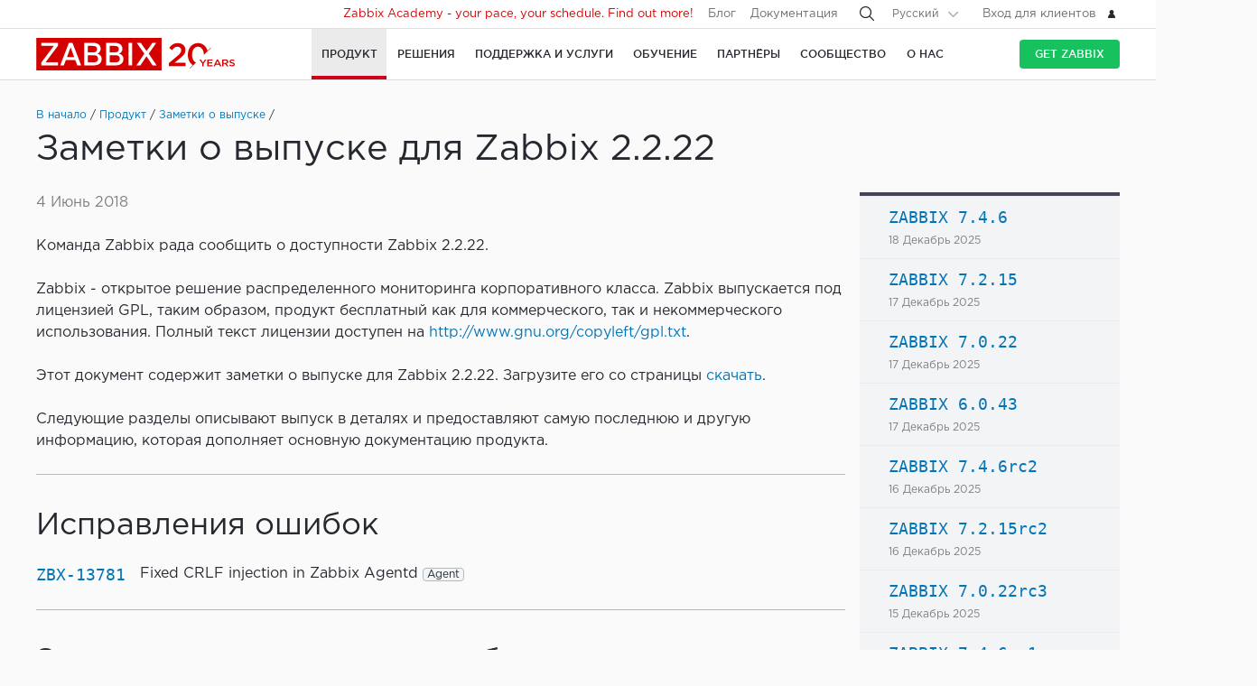

--- FILE ---
content_type: text/html
request_url: https://www.zabbix.com/ru/rn/rn2.2.22
body_size: 27783
content:
<!DOCTYPE html>
<html lang='ru'>
 <head>
  
<meta charset="utf-8">
  
<title>Release Notes for Zabbix 2.2.22</title>
  



<link rel="canonical" href="https://www.zabbix.com/ru/rn/rn2.2.22" />
 
  

<link rel="alternate" hreflang='en' href="/rn/rn2.2.22" />
<link rel="alternate" hreflang='ja' href="/jp/rn/rn2.2.22" />
<link rel="alternate" hreflang='zh' href="/cn/rn/rn2.2.22" /> 
<link rel="alternate" hreflang='es' href="/la/rn/rn2.2.22" /> 
<link rel="alternate" hreflang="pt" href="/br/rn/rn2.2.22" /> 
<link rel="alternate" hreflang="de" href="/de/rn/rn2.2.22" /> 
<link rel="alternate" hreflang="fr" href="/fr/rn/rn2.2.22" /> 
<link rel="alternate" hreflang="cz" href="/cz/rn/rn2.2.22" /> 

	<script>
		window.PAGE_LANGUGAE = 'ru';
	</script>

	<!-- Google Tag Manager -->
<script>(function(w,d,s,l,i){w[l]=w[l]||[];w[l].push({'gtm.start':
new Date().getTime(),event:'gtm.js'});var f=d.getElementsByTagName(s)[0],
j=d.createElement(s),dl=l!='dataLayer'?'&l='+l:'';j.async=true;j.src=
'https://www.googletagmanager.com/gtm.js?id='+i+dl;f.parentNode.insertBefore(j,f);
})(window,document,'script','dataLayer','GTM-KRBT62P');</script>
<!-- End Google Tag Manager -->

<link rel="shortcut icon" href="https://assets.zabbix.com/img/favicon.ico"/>


<link href="https://assets.zabbix.com/dist/app.6a643f039fc56a1b32e1.css" rel="stylesheet" type="text/css">

<script src="https://assets.zabbix.com/dist/app.da560eec8fa2ad62a3bf.js"></script>

<meta name="format-detection" content="telephone=no">
<meta name="viewport" content="width=device-width, initial-scale=1, maximum-scale=1, user-scalable=no">
<meta name="theme-color" content="#23262D">

<link rel="apple-touch-icon" sizes="120x120" href="https://assets.zabbix.com/img/apple-touch-icon-120x120-precomposed.png">
<link rel="apple-touch-icon" sizes="76x76" href="https://assets.zabbix.com/img/apple-touch-icon-152x152-precomposed.png">
<link rel="apple-touch-icon" sizes="152x152" href="https://assets.zabbix.com/img/apple-touch-icon-152x152-precomposed.png">
<link rel="apple-touch-icon" sizes="180x180" href="https://assets.zabbix.com/img/apple-touch-icon-180x180-precomposed.png">


  

</head>

<body class="with-header">
  
<!-- Google Tag Manager (noscript) -->
<noscript><iframe src="https://www.googletagmanager.com/ns.html?id=GTM-KRBT62P"
height="0" width="0" style="display:none;visibility:hidden"></iframe></noscript>
<!-- End Google Tag Manager (noscript) -->
  
<header id="header">

  	<div class="header-language" style="display: none">
    <div class="header-language__bar">
        <div class="w container">
            <form id="language" action="./">
                <div id="language_title" class="header-language__title">Выберите язык сайта по-умолчанию</div>
                <dl class="language-select">
                    <dt class="language-select__title">
                        <a id="language_toggle" class="js_autohide inherit language-select__anchor" href="#select" data-selector="#language_options">
                          <img class="language-select__icon" src="https://assets.zabbix.com/img/icons/flag_en.svg" alt="en">
                          English
                        </a>
                    </dt>
                    <dd id="language_options" class="language-select__dropdown hidden">
                        <ul class="language-select__list">
                            <li class="language-select__item">
                                <label class="language-select__label">
                                    <input class="language-select__input" type="radio" name="lang" value="jp">
                                    <img class="language-select__icon" src="https://assets.zabbix.com/img/icons/flag_jp.svg" alt="jp">
                                    日本語
                                </label>
                            </li>
                            <li class="language-select__item">
                                <label class="language-select__label">
                                    <input class="language-select__input" type="radio" name="lang" value="cn">
                                    <img class="language-select__icon" src="https://assets.zabbix.com/img/icons/flag_cn.svg" alt="cn">
                                    中文
                                </label>
                            </li>
                            <li class="language-select__item">
                                <label class="language-select__label">
                                    <input class="language-select__input" type="radio" name="lang" value="en">
                                    <img class="language-select__icon" src="https://assets.zabbix.com/img/icons/flag_en.svg" alt="en">
                                    English
                                </label>
                            </li>
                            <li class="language-select__item">
                                <label class="language-select__label">
                                    <input class="language-select__input" type="radio" name="lang" value="ru">
                                    <img class="language-select__icon" src="https://assets.zabbix.com/img/icons/flag_ru.svg" alt="ru">
                                    Русский
                                </label>
                            </li>
                          	<li class="language-select__item">
                                <label class="language-select__label">
                                    <input class="language-select__input" type="radio" name="lang" value="la">
                                    <img class="language-select__icon" src="https://assets.zabbix.com/img/icons/flag_es.svg" alt="la">
									Español&nbsp;(Latinoamérica)
                                </label>
                            </li>
                          	<li class="language-select__item">
                                <label class="language-select__label">
                                    <input class="language-select__input" type="radio" name="lang" value="br">
                                    <img class="language-select__icon" src="https://assets.zabbix.com/img/icons/flag_br.svg" alt="br">
                                    Português&nbsp;(América&nbsp;Latina)
                                </label>
                            </li>
                          
                          	<li class="language-select__item">
                                <label class="language-select__label">
                                    <input class="language-select__input" type="radio" name="lang" value="de">
                                    <img class="language-select__icon" src="https://assets.zabbix.com/img/icons/flags/21x15/svg/DE.svg" alt="de">
                                    Deutsch
                                </label>
                            </li>
                          	<li class="language-select__item">
                                <label class="language-select__label">
                                    <input class="language-select__input" type="radio" name="lang" value="fr">
                                    <img class="language-select__icon" src="https://assets.zabbix.com/img/icons/flags/21x15/svg/FR.svg" alt="fr">
                                    Français
                                </label>
                            </li>
                          	<li class="language-select__item">
                                <label class="language-select__label">
                                    <input class="language-select__input" type="radio" name="lang" value="cz">
                                    <img class="language-select__icon" src="https://assets.zabbix.com/img/icons/flags/21x15/svg/CZ.svg" alt="cz">
                                    Čeština
                                </label>
                            </li>
                        </ul>
                    </dd>
                </dl>
                <button type="button" id="language_button" class="button button-red button-s">Подтвердить</button>
            </form>
        </div>
    </div>
    <script>
        (function(){
            var translates = {
                en: {
                    title: 'Select a default site language',
                    button: 'Confirm'
                },
                ru: {
                    title: 'Выберите язык сайта по-умолчанию',
                    button: 'Подтвердить'
                },
                jp: {
                    title: 'デフォルトのサイト言語を選択してください',
                    button: '確認する'
                },
                cn: {
                    title: '选择默认的网站语言',
                    button: '确认'
                },
                la: {
                    title: 'Seleccione un idioma predeterminado del sitio',
                    button: 'Confirme'
                },
                br: {
                    title: 'Selecione um idioma padrão do site',
                    button: 'Confirme'
                },
                de: {
                    title: 'Select a default site language',
                    button: 'Confirm'
                },
                fr: {
                    title: 'Select a default site language',
                    button: 'Confirm'
                },
                cz: {
                    title: 'Select a default site language',
                    button: 'Confirm'
                },
            };
            var $toggle          = $('#language_toggle'),
                $dropdown        = $('#language_options'),
                $language_title  = $('#language_title'),
                $language_button = $('#language_button')

            $('#language_options input').click(function(event){
                var $input = $(this);

                $toggle.html($input.parent().text());
                $toggle.prepend($input.next('img').clone());
                $toggle.removeClass('active js_autohide');
                $dropdown.addClass('hidden');
                $language_title.text(translates[this.value].title);
                $language_button.text(translates[this.value].button);
            });
            $toggle.click(function(event){
                event.preventDefault();

                if ($toggle.hasClass('active')) {
                    $toggle.removeClass('active js_autohide');
                    $dropdown.addClass('hidden');
                } else {
                    $toggle.addClass('active js_autohide');
                    $dropdown.removeClass('hidden');
                }
            });
        })();
    </script>
</div>

	<div class="header-main">
		<a class="logo" href="/ru/index">Zabbix</a>
				<a class="js_nav action action-l i i-menu i-only hidden" href="#navigation"></a>
	</div>

	<div id="navigation" class="header-nav hidden">
		<div class="w">
			<nav class="nav-main">
				<ul class="nav-list">
                  
<style>
.nav-group .no-link p {
  color: #6b6c6f;
  font-size: 15px;
  text-decoration: none;
  line-height: 1.5;
}      
.nav-group .no-link span {
  line-height: 1.5;
}
.nav-group .rect.no-link {
    margin-top: 4px;
}
</style>
                  
<style>     
@media only screen and (min-width: 768px) {
.subnav-grid {
    padding: 24px 0 48px;
}
.subnav .rect {
    margin-top: 8px;
}
.training-courses.list .rect {
  margin-top: 8px;
}
.nav-group .rect>a>span {
    text-transform: none;
}
.nav-group .rect>span {
    color: #25282F;
  	font-size: 16px;
    text-transform: none;
}
.nav-group .rect>a {
    background: 0 0;
    padding: 4px 20px 5px 32px;
}
.nav-group li {
    padding: 6px 0 0;
  	margin-top: 12px;
}
.rect>a>span {
    height: 70px;
}
.rect-login>a:before {
	background-position: 5px -2px;
}
.nav-group [class*="rect-"] > a:before {
    content: "";
    display: inline-block;
    width: 20px;
    height: 20px;
    background-repeat: no-repeat;
    background-size: 20px auto;
  	background-image: url('https://assets.zabbix.com/img/icons/menu/20x20_sprite.svg');
  	background-position-x: 0;
}
  
	.nav-group .rect-industries > a:before {  background-position-y: 0px;}
	.nav-group .rect-demo > a:before {  background-position-y: -380px;}
	.nav-group .rect-cloud > a:before {  background-position-y: -120px;}
	.nav-group .rect-features > a:before {  background-position-y: -20px;}
	.nav-group .rect-integrations > a:before {  background-position-y: -280px;}
	.nav-group .rect-documentation > a:before {  background-position-y: -160px;}
	.nav-group .rect-enterprise-appliance > a:before {  background-position-y: -420px;}
	.nav-group .rect-case-studies > a:before {  background-position-y: -460px;}
	.nav-group .rect-enterprise-monitoring > a:before {  background-position-y: -240px;}
	.nav-group .rect-nis2 > a:before {  background-position-y: -400px;}
	.nav-group .rect-support > a:before {  background-position-y: -260px;}
	.nav-group .rect-msp > a:before {  background-position-y: -260px;}
	.nav-group .rect-prof-services > a:before {  background-position-y: -660px;}
	.nav-group .rect-login > a:before {  background-position-y: -420px;}
	.nav-group .rect-training-overview > a:before {  background-position-y: -480px;}
	.nav-group .rect-training-core > a:before {  background-position-y: -500px;}
	.nav-group .rect-training-user > a:before {  background-position-y: -600px;}
	.nav-group .rect-training-specialist > a:before {  background-position-y: -580px;}
	.nav-group .rect-training-professional > a:before {  background-position-y: -560px;}
	.nav-group .rect-training-expert > a:before {  background-position-y: -540px;}
	.nav-group .rect-training-extra > a:before {  background-position-y: -620px;}
	.nav-group .rect-training-upgrade > a:before {  background-position-y: -640px;}
	.nav-group .rect-training-exams > a:before {  background-position-y: -520px;}
	.nav-group .rect-training > a:before {  background-position-y: -420px;}
	.nav-group .rect-training_x01_api > a:before {  background-position-y: -740px;}
	.nav-group .rect-training_x02_preprocessing > a:before {  background-position-y: -680px;}
	.nav-group .rect-training_x03_security > a:before {  background-position-y: -760px;}
	.nav-group .rect-training_x04_problem_detection > a:before {  background-position-y: -700px;}
	.nav-group .rect-training_x05_snmp > a:before {  background-position-y: -720px;}
	.nav-group .rect-training_x06_database > a:before {  background-position-y: -780px;}
	.nav-group .rect-training_x07_visualization > a:before {  background-position-y: -820px;}
	.nav-group .rect-training-exam-apply > a:before {  background-position-y: -800px;}
	.nav-group .rect-training-academy > a:before {  background-position-y: -840px;}
	.nav-group .rect-webinar > a:before {  background-position-y: -420px;}
	.nav-group .rect-partners > a:before {  background-position-y: -340px;}
	.nav-group .rect-become-partner > a:before {  background-position-y: -360px;}
	.nav-group .rect-partners-map > a:before {  background-position-y: -200px;}
	.nav-group .rect-distributors > a:before {  background-position-y: -220px;}
	.nav-group .rect-community > a:before {  background-position-y: -340px;}
	.nav-group .rect-events > a:before {  background-position-y: -300px;}
	.nav-group .rect-newsletter > a:before {  background-position-y: -180px;}
	.nav-group .rect-forum > a:before {  background-position-y: -100px;}
	.nav-group .rect-blog > a:before {  background-position-y: -460px;}
	.nav-group .rect-webinars > a:before {  background-position-y: -380px;}
	.nav-group .rect-bugs_features > a:before {  background-position-y: -420px;}
	.nav-group .rect-contribution > a:before {  background-position-y: -40px;}
	.nav-group .rect-developers > a:before {  background-position-y: -140px;}
	.nav-group .rect-education > a:before {  background-position-y: -480px;}
	.nav-group .rect-company > a:before {  background-position-y: -80px;}
	.nav-group .rect-pr > a:before {  background-position-y: -380px;}
	.nav-group .rect-customers > a:before {  background-position-y: -220px;}
	.nav-group .rect-privacy > a:before {  background-position-y: -400px;}
	.nav-group .rect-trademark > a:before {  background-position-y: -320px;}
	.nav-group .rect-strategic-partnership > a:before {  background-position-y: -420px;}
	.nav-group .rect-contact > a:before {  background-position-y: -440px;}
	.nav-group .rect-career > a:before {  background-position-y: -60px;}

.nav-group .menu-tag-red, .footer .menu-tag-red  {
  color: #FFF;
  font-size: 14px;
  font-family: GothamProRegular, sans-serif;
  line-height: 24px;
  border-radius: 4px;
  background: #D40000;
  padding: 2px 6px;
}
.footer .menu-tag-red  {
  font-size: 12px;
  line-height: 20px;
}
.nav-group dd.space-left {
  padding-left: 32px;
}

.nav-group .rect.hoverable:hover {
  background: #fff;
  border-radius: 4px;
  margin: 0 16px 0 -12px;
  padding: 4px 04px 12px;
  position: relative;
  display: inline-block;
}
.nav-group .rect.hoverable, .nav-group .rect.hoverable:hover {
  margin: 0 16px 0 -12px;
  padding: 4px 0 4px 12px;
}
.nav-group .rect.hoverable.active::after,
.nav-group .rect.hoverable:hover::after
  {
  content: "";
  position: absolute;
  top: 50%;
  right: -20px;                   
  transform: translateY(-50%);
  width: 0;
  height: 0;
  border-top: 20px solid transparent;
  border-bottom: 20px solid transparent;
  border-left: 20px solid #ffffff; 
}

.nav-group .rect.hoverable.active  {
  background: #fff;
  border-radius: 4px;
  margin: 0 16px 0 -12px;
  padding: 4px 0 4px 12px;
  position: relative;
  display: inline-block;
}
.nav-group.active {
 background: #fff;
  border-radius: 4px;
  margin: -4px 0 0 -12px;
  padding: 4px 4px 4px 12px;
}
}
</style>
                  
					<li class="nav-item hoverable">
						<a class="js_nav_anchor nav-anchor with-subnav nav-anchor-active" href="/ru/features">
							<span>Продукт</span>
						</a>                      
						<div class="subnav hidden">
							<div class="w">
								<div class="grid subnav-grid">
                                  
                                  										                                  	                                  
									<div class="span span-5 tablet-span-6"> 
										<dl class="nav-group"> 
											<div class="rect no-link mobile-hidden">
                                                  <span>Explore Zabbix</span>
                                        	</div>
											<div class="rect rect-demo">
                                            	<a href="/ru/demo" class="red">
                                                  <span>Zabbix Overview & Demo</span>
                                                  <p>Get a quick technical overview of Zabbix and watch a demo</p>
                                              	</a>
                                        	</div>
											<div class="rect rect-cloud">
                                            	<a href="/ru/cloud" class="red">
                                                  <span>Zabbix Cloud&nbsp;<span class="menu-tag-red">Free trial</span></span>
                                                  <p>Deploy a Zabbix instance with only a few clicks</p>
                                              	</a>
                                        	</div>
											<div class="rect rect-features">
                                            	<a href="/ru/features" class="red">
                                                  <span>Функции Zabbix</span>
                                                  <p>Узнайте, как Zabbix собирает, обрабатывает и визуализирует данные</p>
                                              	</a>
                                        	</div>
											<div class="rect rect-integrations">
                                            	<a href="/ru/integrations" class="red">
                                                  <span>Интеграции</span>
                                                  <p>Изучите список шаблонов мониторинга и интеграций</p>
                                              	</a>
                                        	</div>
											<div class="rect rect-documentation">
                                            	<a href="/ru/manuals" class="red">
                                                  <span>Документация</span>
                                                  <p>Руководство по установке, настройке и запуску Zabbix</p>
                                              	</a>
                                        	</div>
										</dl>
									</div>
                                  										<div class="span span-3 tablet-span-6">
										<dl class="nav-group">
                                          	<div class="rect no-link mobile-hidden">
                                                  <span>Возможности</span>
                                                                                          	</div>

                                                  <dd>
                                                      <ul>
                                                          <li><a href="/ru/network_monitoring">Network</a></li>
                                                          <li><a href="/ru/server_monitoring">Server</a></li>
                                                          <li><a href="/ru/cloud_monitoring">Cloud</a></li>
                                                          <li><a href="/ru/container_monitoring">Container</a></li>
                                                          <li><a href="/ru/vmware_monitoring">VMware</a></li>
                                                          <li><a href="/ru/windows_monitoring">Windows</a></li>
                                                          <li><a href="/ru/iot_monitoring">IoT</a></li>
                                                          <li><a href="/ru/log_monitoring">Log</a></li>
                                                          <li><a href="/ru/integrations?cat=applications">Applications</a></li>
                                                          <li><a href="/ru/integrations?cat=services">Services</a></li>
                                                          <li><a href="/ru/integrations?cat=databases">Database</a></li>
                                                          <li><a href="/ru/capabilities">All capabilities</a></li>
                                                      </ul>
                                                  </dd>

										</dl>
									</div>
									<div class="span span-3 tablet-span-4">
										<dl class="nav-group">
                                          	<div class="rect no-link mobile-hidden">
                                                  <span>О продукте</span>
                                                                                          	</div>
											<dd>
												<ul>
                                                  														<li><a href="/ru/whats_new_7_4">What's new in Zabbix 7.4</a></li>
													<li><a href="/ru/release_notes">Заметки о выпуске</a></li>
													<li><a href="/ru/screenshots">Снимки экрана</a></li>
													<li><a href="/ru/requirements">Требования к системе</a></li>
													<li><a href="/ru/life_cycle_and_release_policy">Жизненный цикл и политика релизов</a></li>
                                                  	<li><a href="/ru/zabbix_security_policy">Политика безопасности</a></li>
                                                  	<li><a href="/ru/security_advisories">Советы по безопасности и CVE</a></li>
													<li><a href="/ru/roadmap">План развития</a></li>
																										<li><a href="/ru/license">Лицензия</a></li>
                                                  	<li><a href="https://support.zabbix.com/secure/Dashboard.jspa">Баги и новая функциональность</a></li>
												</ul>
											</dd>
										</dl>
									</div>
                                    <div class="span span-5 tablet-hidden mobile-hidden">
                                          <style>
.menu-banner {
  border-radius: 4px;
  background: #FFF;
  margin-top: 16px;
  padding: 24px;
  font-size: 16px;
}
.menu-banner h4 {
  font-size: 16px;
}
.menu-banner img {
  margin: 24px 0;
}
</style>

<div>



    
        
        
        
    		  <div> <!-- all countries: show::  ignore:: -->
					
			<div class="menu-banner text">

													              	              		<h4 class="b">Zabbix 7.4 - Less work. More depth.</h4>
Upgrade to the latest version.
				              
      			      					              			      			              
				<a href="/ru/whats_new_7_4">
				  <img width="330" src="https://assets.zabbix.com/img/banners//7.4/zabbix_7_4_design-concept_menu.svg" alt="What’s new →">
				</a>
								  <a href="/ru/whats_new_7_4">What’s new →</a>
							</div>
		  </div> 
        
    
</div>
                                    </div> 
								</div>
								<ul class="grid subbar hidden desktop-hidden mobile-hidden">
									<li class="span span-8"><a href="/ru/download"><span class="s s-download">Скачать Zabbix</span></a></li>
									<li class="span span-8"><a href="/ru/features">Обзор продукта</a></li>
								</ul>
							</div>
						</div>
					</li>
                  
                  
                  
<li class="nav-item hoverable">
						<a class="js_nav_anchor nav-anchor with-subnav " href="/ru/solutions">
							<span>Решения</span>
						</a>
						<div class="subnav hidden">
							<div class="w">
								<div class="grid subnav-grid">
									<div class="span span-5 tablet-span-8"> 
										<dl class="nav-group"> 
											<div class="rect rect-case-studies">
                                            	<a href="/ru/case_studies" class="red">
                                                  <span>Опыт клиентов</span>
                                                  <p>Вдохновляющие примеры внедрения Zabbix другими компаниями</p>
                                              	</a>
                                        	</div>
											<div class="rect rect-enterprise-monitoring">
                                            	<a href="/ru/enterprise_monitoring" class="red">
                                                  <span>Крупные инфраструктуры</span>
                                                  <p>Zabbix - решение корпоративного уровня, оптимизированное для высокой производительности и безопасности</p>
                                              	</a>
                                        	</div>
											<div class="rect rect-nis2">
                                            	<a href="/ru/nis2" class="red">
                                                  <span>NIS2 Compliance</span>
                                                  <p>How Zabbix helps meet the latest security standards</p>
                                              	</a>
                                        	</div>
										</dl>
									</div>
									
									<div class="span span-5 tablet-span-8">
										<dl class="nav-group">

											<div class="rect no-link mobile-hidden">
                                                <span>Solutions for Your Industry</span>
                                                <p>Zabbix helps customers across multiple verticals provide consistent, quality service</p>
                                        	</div>
                                          
                                            <dd class="">
                                                <ul>
                                                    <li><a href="/ru/banking_and_finance">Банки и финансы</a></li>
                                                    <li><a href="/ru/energy_and_chemicals">Химическая и Энергетика</a></li>
                                                    <li><a href="/ru/healthcare_and_medicine">Здравоохранение</a></li>
                                                    <li><a href="/ru/broadcasting_and_telecom?industry=telecommunications">IT и Телекоммуникации</a></li>
                                                    <li><a href="/ru/retail">Торговля</a></li>
                                                    <li><a href="/ru/aerospace">Аэрокосмическая</a></li>
                                                    <li><a href="/ru/education">Образование</a></li>
                                                    <li><a href="/ru/government">Госуправление</a></li>
                                                    <li><a href="/ru/marketing">Маркетинг</a></li>
                                                  	<li><a href="/ru/solutions">All industries</a></li>
                                                </ul>
                                            </dd>
										</dl>
									</div>
									<div class="span span-1 tablet-span-1">
                                  	</div>
                                  	                                      <div class="span span-5 tablet-hidden mobile-hidden">
                                        	<style>
.menu-banner {
  border-radius: 4px;
  background: #FFF;
  margin-top: 16px;
  padding: 24px;
  font-size: 16px;
}
.menu-banner h4 {
  font-size: 16px;
}
.menu-banner img {
  margin: 24px 0;
}
</style>

<div>



    
        
        
        
        
    		  <div> <!-- all countries: show::  ignore:: -->
					
			<div class="menu-banner text">

													              	              		<h4 class="b">
Try Zabbix Cloud with a free trial
</h4>
Deploy Zabbix easily!
				              
      			      					              			      			              
				<a href="/ru/cloud">
				  <img width="330" src="https://assets.zabbix.com/img/banners/cloud_menu_320x185.png" alt="Find out more →">
				</a>
								  <a href="/ru/cloud">Find out more →</a>
							</div>
		  </div> 
    
</div>
                                      </div> 
                                  	                                  
								</div>
								<ul class="grid subbar hidden desktop-hidden mobile-hidden">
									<li class="span span-8"><a href="/ru/download"><span class="s s-download">Скачать Zabbix</span></a></li>
									<li class="span span-8"><a href="/ru/features">Обзор продукта</a></li>
								</ul>
							</div>
						</div>
					</li>
                  
                  
<li class="nav-item hoverable">
						<a class="js_nav_anchor nav-anchor with-subnav " href="/ru/services">
							<span>Поддержка и Услуги</span>
						</a>
						<div class="subnav hidden">
							<div class="w">
								<div class="grid subnav-grid">
                                  


									<div class="span span-5 tablet-span-8">
										<dl class="nav-group">
                                        	<div class="rect rect-prof-services">
                                            	<a href="/ru/services" class="red">
                                                  <span>Все услуги</span>
                                                  <p>Широкий выбор профессиональных услуг - от консалтинга до решения "под ключ"</p>
                                              	</a>
                                        	</div>
											<dd class="space-left">
												<ul>
													<li><a href="/ru/consulting">Консалтинг</a></li>
													<li><a href="/ru/turn_key_solution">Решения «под ключ»</a></li>
													<li><a href="/ru/template_building_services">Создание шаблонов</a></li>
													<li><a href="/ru/upgrade_services">Обновление</a></li>
													<li><a href="/ru/development_services">Услуги разработки</a></li>
																										<li><a href="/ru/integration_services">Услуги интеграции</a></li>
                                                  	<li><a href="/ru/migration_services">Migration</a></li>
												</ul>
											</dd>
										</dl>
									</div>
                                  	<div class="span span-1 tablet-hidden">
                                  	</div>
									<div class="span span-5 tablet-span-8"> 
										<dl class="nav-group"> 
											<div class="rect rect-support">
                                            	<a href="/ru/support" class="red">
                                                  <span>Техническая поддержка&nbsp;<span class="menu-tag-red">24/7 help</span></span>
                                                  <p>Положитесь на оперативную помощь и устранение проблем технической командой Zabbix</p>
                                              	</a>
                                                                                        	</div>
										</dl>
										<dl class="nav-group"> 
											<div class="rect rect-prof-services">
                                            	<a href="/ru/msp" class="red">
                                                  <span>Zabbix for MSP</span>
                                                  <p>Zabbix as a technical support service for Managed Service Providers</p>
                                              	</a>

                                        	</div>
                                            <dd class="space-left">
                                                <ul>
                                                    <li><a href="/ru/msp#support_tiers">Technical Support for MSP</a></li>
                                                </ul>
                                            </dd>
										</dl>
									</div>
                                  	<div class="span span-1 tablet-hidden">
                                  	</div>
									<div class="span span-4 tablet-hidden">
										<div class="rect rect-login tablet-hidden" style="margin-top: 16px;">
											<a href="https://support.zabbix.com/servicedesk" class="red"><span>Вход для клиентов</span></a>
										</div>
									</div>
                                    								</div>
								<ul class="grid subbar hidden desktop-hidden mobile-hidden">
									<li class="span span-8"><a href="/ru/download"><span class="s s-download">Скачать Zabbix</span></a></li>
									<li class="span span-8"><a href="/ru/features">Обзор продукта</a></li>
								</ul>
							</div>
						</div>
					</li>
                  
                  
<li class="nav-item hoverable training">
						<a class="js_nav_anchor nav-anchor with-subnav " href="/ru/training">
							<span>Обучение</span>
						</a>
						<div class="subnav hidden">
							<div class="w">
								<div class="grid subnav-grid">
									<div class="span span-5 tablet-span-5"> 
										<dl class="nav-group"> 
                                            <div class="rect rect-training-overview">
                                                <a href="/ru/training" class="red">
                                                  <span>Обзор курсов</span>
                                                  <p>Освойте мониторинг с Zabbix под руководством опытного тренера</p>
                                                </a>
                                            </div>
                                            <dd class="space-left">
                                                <ul>
                                                    <li><a href="/ru/training?full_list=true#training_schedule">Расписание</a></li>
                                                                                                                                                                                                                                                                        <li><a href="/ru/training#faq">Часто задаваемые вопросы</a></li>
                                                    <li><a href="/ru/certificate_check">Проверка сертификата</a></li>
                                                    <li><a href="/ru/forms/training_application_form">Записаться на курс</a></li>
                                                </ul>
                                            </dd>
                                      	</dl>
                                      	<dl class="nav-group"> 
                                            <div class="rect rect-training-academy">
                                                <a href="https://academy.zabbix.com" class="red" target="_blank">
                                                  <span>Zabbix Academy&nbsp;<span class="menu-tag-red">New</span></span>
                                                  <p>Your pace. Your schedule. Learn Zabbix your way.</p>
                                                </a>
                                            </div>
										</dl>
									</div>

                                  	<div class="span span-1 tablet-hidden"> 
                                  	</div>
                                  
									                                    <div class="span span-5 tablet-span-5 training-groups" >
                                      <dl class="nav-group">
                                        <div class="rect hoverable rect-training-core active">
                                          <a href="/ru/training_courses_core" class="red">
                                            <span>Курсы</span>
                                            <p>Многоуровневая программа дает пошаговые практические знания</p>
                                          </a>
                                        </div>
                                        <div class="rect hoverable rect-training-upgrade ">
                                          <a href="/ru/training_courses_upgrade" class="red">
                                            <span>Upgrade Courses</span>
                                            <p>Get up to speed with the latest Zabbix LTS features in just one day</p>
                                          </a>
                                        </div>
                                        <div class="rect hoverable rect-training-extra ">
                                          <a href="/ru/training_courses_extra" class="red">
                                            <span>Спецкурсы</span>
                                            <p>Однодневные интенсивы для глубокого изучения одной конкретной темы</p>
                                          </a>
                                        </div>
                                        <div class="rect hoverable rect-training-exams">
                                          <a href="/ru/exams" class="red">
                                            <span>Экзамены</span>
                                            <p>Подтвердите свои знания, пройдя тест и получив официальный сертификат</p>
                                          </a>
                                        </div>
                                      </dl>
                                    </div>

                                    <div class="span span-5 tablet-hidden mobile-hidden training-banner">
                                        <style>
.menu-banner {
  border-radius: 4px;
  background: #FFF;
  margin-top: 16px;
  padding: 24px;
  font-size: 16px;
}
.menu-banner h4 {
  font-size: 16px;
}
.menu-banner img {
  margin: 24px 0;
}
</style>

<div>



    
        
    		  <div> <!-- all countries: show::  ignore:: -->
					
			<div class="menu-banner text">

													              	              		<h4 class="b">
Zabbix Academy is launched!
</h4>
Your pace. Your schedule.
				              
      			      					              			      			              
				<a href="https://academy.zabbix.com">
				  <img width="330" src="https://assets.zabbix.com/img/banners/academy_320x185.jpg" alt="Find out more →">
				</a>
								  <a href="https://academy.zabbix.com">Find out more →</a>
							</div>
		  </div> 
        
        
        
    
</div>
                                    </div>
                                  
																		<div class="span span-5 tablet-span-6 training-courses list">
                                      
										<dl class="nav-group rect-training-core hidden ">
                                          	<div class="rect rect-training-user">
                                                <a href="/ru/training_user" class="red">
                                                  <span>Сертифицированный пользователь</span>
                                                  <p>The first step on the Zabbix training ladder</p>
                                                </a>
                                          	</div>
                                          	<div class="rect rect-training-specialist">
                                                <a href="/ru/training_specialist" class="red">
                                                  <span>Сертифицированный специалист&nbsp;<span class="menu-tag-red">Popular</span></span>
                                                  <p>Perfect for techies managing
Zabbix instances</p>
                                                </a>
                                          	</div>
                                          	<div class="rect rect-training-professional">
                                                <a href="/ru/training_professional" class="red">
                                                  <span>Сертифицированный профессионал</span>
                                                  <p>Boost your utilization
and configuration skills</p>
                                                </a>
                                          	</div>
                                          	<div class="rect rect-training-expert">
                                                <a href="/ru/training_expert" class="red">
                                                  <span>Сертифицированный эксперт</span>
                                                  <p>When you think you know
Zabbix inside and out</p>
                                                </a>
                                          	</div>
                                      	</dl>
                                      
                                      	<dl class="nav-group rect-training-upgrade hidden">
                                          	<div class="rect rect-training-specialist">
                                                <a href="/ru/training_specialist_upgrade" class="red">
                                                  <span>Сертифицированный специалист - Upgrade</span>
                                                  <p>For Certified Specialists who want to keep up with new releases</p>
                                                </a>
                                          	</div>
                                          	<div class="rect rect-training-professional">
                                                <a href="/ru/training_professional_upgrade" class="red">
                                                  <span>Сертифицированный профессионал - Upgrade</span>
                                                  <p>Merge the top features from ZCS and ZCP upgrades</p>
                                                </a>
                                          	</div>
                                          	<div class="rect rect-training-expert">
                                                <a href="/ru/training_expert_upgrade" class="red">
                                                  <span>Certified Expert Upgrade</span>
                                                  <p>Keep your Zabbix Certified Expert certificate up to date</p>
                                                </a>
                                          	</div>
                                      	</dl>
                                          
                                      	<dl class="nav-group rect-training-extra hidden">
											<div class="rect rect-training_x07_visualization">
                                                <a href="/ru/training_x07_visualization" class="red">
                                                  <span>Mastering Zabbix graphs and dashboards&nbsp;<span class="menu-tag-red">New</span></span>
                                                </a>
                                          	</div>
											<div class="rect rect-training_x06_database">
                                                <a href="/ru/training_x06_database" class="red">
                                                  <span>Database Monitoring</span>
                                                </a>
                                          	</div>
                                          	<div class="rect rect-training_x02_preprocessing">
                                                <a href="/ru/training_x02_preprocessing" class="red">
                                                  <span>Улучшенная предобработка значений в Zabbix</span>
                                                </a>
                                          	</div>
                                          	<div class="rect rect-training_x04_problem_detection">
                                                <a href="/ru/training_x04_problem_detection" class="red">
                                                  <span>Комплексное обнаружение проблем и аномалий с помощью Zabbix</span>
                                                </a>
                                          	</div>                                          
                                          	<div class="rect rect-training_x05_snmp">
                                                <a href="/ru/training_x05_snmp" class="red">
                                                  <span>SNMP Monitoring</span>
                                                </a>
                                          	</div>
                                          	<div class="rect rect-training_x01_api">
                                                <a href="/ru/training_x01_api" class="red">
                                                  <span>Автоматизация и интеграция с Zabbix API</span>
                                                </a>
                                          	</div>
                                          	<div class="rect rect-training_x03_security">
                                                <a href="/ru/training_x03_security" class="red">
                                                  <span>Расширенное управление безопасностью в Zabbix</span>
                                                </a>
                                          	</div>
                                      	</dl>
                                          
										<dl class="nav-group rect-training-exams bottom">
                                          	<div class="rect rect-training-user">
                                                <a href="/ru/exam_zcu" class="red">
                                                  <span>Сертифицированный пользователь</span>
                                                </a>
                                          	</div>
                                          	<div class="rect rect-training-specialist">
                                                <a href="/ru/exam_zcs" class="red">
                                                  <span>Сертифицированный специалист</span>
                                                </a>
                                          	</div>
                                          	<div class="rect rect-training-professional">
                                                <a href="/ru/exam_zcp" class="red">
                                                  <span>Сертифицированный профессионал</span>
                                                </a>
                                          	</div>
                                          	<div class="rect rect-training-exam-apply">
                                                <a href="/ru/forms/training_exam_application_form" class="red">
                                                  <span>Записаться на экзамен</span>
                                                </a>
                                          	</div>
                                      	</dl>

									</div>

								</div>
								<ul class="grid subbar hidden desktop-hidden mobile-hidden">
									<li class="span span-8"><a href="/ru/download"><span class="s s-download">Скачать Zabbix</span></a></li>
									<li class="span span-8"><a href="/ru/features">Обзор продукта</a></li>
								</ul>
							</div>
						</div>
					</li>


<script>

/* Show / hide course lists on hover ---------------------------------------- */
document.addEventListener('DOMContentLoaded', () => {

  const leftColumn      = document.querySelector('.training-groups');
  const coursesListWrap = document.querySelector('.training-courses.list');
  if (!leftColumn || !coursesListWrap) return;

  const leftCards       = leftColumn.querySelectorAll('.rect.hoverable');
  const defaultCard     = leftCards[0];
  const allCourseLists  = coursesListWrap.querySelectorAll('dl.nav-group');

  // NEW: banner element to toggle
  const trainingBanner  = document.querySelector('.span.span-5.tablet-hidden.mobile-hidden.training-banner');

  // Helpers

  // Set wrapper vertical-align according to the active <dl>
  const updateWrapperAlign = (activeDl) => {
    if (!activeDl) return;                       // safety guard
    if (activeDl.classList.contains('bottom')) {
      coursesListWrap.style.verticalAlign = 'bottom';
    } else {
      coursesListWrap.style.verticalAlign = 'top';
    }
  };

  const clearActiveCards = () =>
    leftCards.forEach(c => c.classList.remove('active'));

  const hideAllLists = () =>
    allCourseLists.forEach(dl => {
      dl.classList.add('hidden');
      dl.classList.remove('active');
    });

  const showDefault = () => {
    hideAllLists();
    leftCards.forEach(card => card.classList.remove('active'));
    // NEW: reveal banner when returning to default state
    if (trainingBanner) trainingBanner.classList.remove('hidden');
  };
  showDefault();

  // Hover logic for cards in the left column
  leftCards.forEach(card => {
    card.addEventListener('pointerenter', () => {
      const marker = [...card.classList].find(c => c.startsWith('rect-training-'));
      if (!marker) return;

      clearActiveCards();
      card.classList.add('active');

      hideAllLists();
      const targetDl = coursesListWrap.querySelector(`dl.${marker}`);
      if (targetDl) {
        targetDl.classList.remove('hidden');
        targetDl.classList.add('active');
        updateWrapperAlign(targetDl);
      }

      // NEW: hide banner while hovering any .rect.hoverable
      if (trainingBanner) trainingBanner.classList.add('hidden');
    });
  });

  // Restore default ONLY when pointer is outside BOTH columns
  const restoreDefaultIfNeeded = () => {
    setTimeout(() => {
      const overLeft  = leftColumn.matches(':hover');
      const overRight = coursesListWrap.matches(':hover');
      if (!overLeft && !overRight) showDefault(); // showDefault will also unhide the banner
    }, 0);
  };

  leftColumn.addEventListener('mouseleave',      restoreDefaultIfNeeded);
  coursesListWrap.addEventListener('mouseleave', restoreDefaultIfNeeded);
});
</script>

                  
<li class="nav-item hoverable">
						<a class="js_nav_anchor nav-anchor with-subnav " href="/ru/partners">
							<span>Партнёры</span>
						</a>
						<div class="subnav hidden">
							<div class="w">
								<div class="grid subnav-grid">
									<div class="span span-5 tablet-span-8"> 
										<dl class="nav-group"> 
                                        <div class="rect rect-partners">
                                                                                            <a href="/ru/partners" class="red"><span>Партнёрская программа</span><p>Партнерская сеть, обеспечивающая поддержку и обучение по всему миру</p></a>
                                                                                    </div>
                                        <div class="rect rect-become-partner">
                                            <a href="/ru/partnership" class="red">
                                              <span>Станьте партнёром</span>
                                              <p>Присоединяйтесь и получите международно признанный статус и поддержку от Zabbix</p>
                                            </a>
                                        </div>
                                        <dd class="space-left">
                                            <ul>
                                                <li><a href="/ru/forms/become_partner">Partner Application form</a></li>
                                            </ul>
                                        </dd> 
										</dl>
                                      
									</div>
                                  	<div class="span span-1 tablet-hidden">
                                  	</div>
									<div class="span span-5 tablet-span-8"> 
										<dl class="nav-group"> 
                                        
                                                                                  	<div class="rect rect-partners-map">
                                            	<a href="/ru/partners#map_of_partners" class="red"><span>Карта партнёров</span><p>Используйте геокарту, чтобы найти ближайшего партнера Zabbix</p></a>
                                          	</div>
                                                                                  
                                        <dd class="space-left">
                                            <ul>
                                                <li><a href="/ru/partners#partners_list">Find a partner</a></li>
                                              	<li class="mobile-hidden"></li>
                                            </ul>
                                        </dd> 
                                          
                                        <div class="rect rect-distributors">
                                            <a href="/ru/distributors" class="red">
                                              <span>Дистрибьютеры</span>
                                              <p>Поддержка Zabbix в укреплении позиций компании на новых рынках</p>
                                            </a>
                                        </div>
										</dl>
									</div>
                                    <div class="span span-5 tablet-hidden mobile-hidden">
                                       	<style>
.menu-banner {
  border-radius: 4px;
  background: #FFF;
  margin-top: 16px;
  padding: 24px;
  font-size: 16px;
}
.menu-banner h4 {
  font-size: 16px;
}
.menu-banner img {
  margin: 24px 0;
}
</style>

<div>



    
        
        
    		  <div> <!-- all countries: show::  ignore:: -->
					
			<div class="menu-banner text">

													              	              		<h4 class="b">
Become a Zabbix Partner
</h4>
Extend our global network
				              
      			      					              			      			              
				<a href="/ru/partnership">
				  <img width="330" src="https://assets.zabbix.com/img/banners/og/partners2_menu_320x185.jpg" alt="Apply →">
				</a>
								  <a href="/ru/partnership">Apply →</a>
							</div>
		  </div> 
        
        
    
</div>
                                  	</div>
								</div>
								<ul class="grid subbar hidden desktop-hidden mobile-hidden">
									<li class="span span-8"><a href="/ru/download"><span class="s s-download">Скачать Zabbix</span></a></li>
									<li class="span span-8"><a href="/ru/features">Обзор продукта</a></li>
								</ul>
							</div>
						</div>
					</li>

<li class="nav-item hoverable">
						<a class="js_nav_anchor nav-anchor with-subnav " href="/ru/community">
							<span>Сообщество</span>
						</a>
						<div class="subnav hidden">
							<div class="w">
								<div class="grid subnav-grid">

									<div class="span span-5 tablet-span-8"> 
										<dl class="nav-group"> 
                                            <div class="rect no-link mobile-hidden">
                                                  <span>Community Engagement</span>
                                            </div>
											<div class="rect rect-forum">
                                            	<a href="https://www.zabbix.com/forum" class="red">
                                                  <span>Форум</span>
                                                  <p>Присоединяйтесь к сотням активных пользователей, учитесь и помогайте другим</p>
                                              	</a>
                                        	</div>
											<div class="rect rect-contribution">
                                            	<a href="/ru/contribute" class="red">
                                                  <span>Contribute to Zabbix</span>
                                                  <p>Engage with Zabbix - submit plugins, localize content, and more</p>
                                              	</a>
                                        	</div>
											<div class="rect rect-developers">
                                            	<a href="/ru/developers" class="red">
                                                  <span>Разработчики</span>
                                                  <p>Узнайте, как вы можете сделать вклад в разработку Zabbix</p>
                                              	</a>
                                        	</div>
											<div class="rect rect-education">
                                            	<a href="/ru/educational_movement" class="red">
                                                  <span>Educational Movement</span>
                                                  <p>Support for students, professors, and universities</p>
                                              	</a>
                                        	</div>
											<div class="rect rect-community">
                                            	<a href="/ru/community" class="red">
                                                  <span>Сообщество</span>
                                                  <p>Общайтесь с сообществом и совершенствуйте свои знания о Zabbix</p>
                                              	</a>
                                        	</div>
										</dl>
									</div>

									<div class="span span-5 tablet-span-8"> 
										<dl class="nav-group">
											<div class="rect no-link mobile-hidden">
                                                  <span>Learning & Updates</span>
                                            </div>
											<div class="rect rect-events">
                                            	<a href="/ru/events" class="red">
                                                  <span>Мероприятия&nbsp;<span class="menu-tag-red">Meet us</span></span>
                                                  <p>Участвуйте в онлайн и офлайн мероприятиях Zabbix на разных языках</p>
                                              	</a>
                                        	</div>
                                          	<div class="rect rect-webinars">
                                            	<a href="/ru/webinars" class="red">
                                                  <span>Webinars</span>
                                                  <p>Присоединяйтесь к бесплатным вебинарам на разных языках на разные темы о Zabbix</p>
                                              	</a>
                                          	</div>
											<div class="rect rect-blog">
                                            	<a href="https://blog.zabbix.com/" class="red">
                                                  <span>Блог</span>
                                                  <p>Читайте технические инструкции, примеры из практики и обзоры новых функций</p>
                                              	</a>
                                        	</div>
											<div class="rect rect-newsletter">
                                            	<a href="/ru/subscribe" class="red">
                                                  <span>Новостная рассылка</span>
                                                  <p>Подпишитесь на рассылку новостей Zabbix и будьте в курсе последних событий.</p>
                                              	</a>
                                        	</div>

																					</dl>
									</div>
                                  	<div class="span span-1 tablet-hidden">
                                  	</div>
                                    <div class="span span-5 tablet-hidden mobile-hidden">
                                        <style>
.menu-banner {
  border-radius: 4px;
  background: #FFF;
  margin-top: 16px;
  padding: 24px;
  font-size: 16px;
}
.menu-banner h4 {
  font-size: 16px;
}
.menu-banner img {
  margin: 24px 0;
}
</style>

<div>



    
        
    		  <div> <!-- all countries: show::  ignore:: -->
					
			<div class="menu-banner text">

													              	              		<h4 class="b">
Zabbix Academy is launched!
</h4>
Your pace. Your schedule.
				              
      			      					              			      			              
				<a href="https://academy.zabbix.com">
				  <img width="330" src="https://assets.zabbix.com/img/banners/academy_320x185.jpg" alt="Find out more →">
				</a>
								  <a href="https://academy.zabbix.com">Find out more →</a>
							</div>
		  </div> 
        
        
        
    
</div>
                                    </div>
								</div>
								<ul class="grid subbar hidden desktop-hidden mobile-hidden">
									<li class="span span-8"><a href="/ru/download"><span class="s s-download">Скачать Zabbix</span></a></li>
									<li class="span span-8"><a href="/ru/features">Обзор продукта</a></li>
								</ul>
							</div>
						</div>
					</li>

<li class="nav-item hoverable">
						<a class="js_nav_anchor nav-anchor with-subnav " href="/ru/about">
							<span>О нас</span>
						</a>
						<div class="subnav hidden">
							<div class="w">
								<div class="grid subnav-grid">

									<div class="span span-5 tablet-span-8"> 
										<dl class="nav-group"> 
                                            <div class="rect no-link mobile-hidden">
                                                  <span>Policies & Media</span>
                                            </div>
											<div class="rect rect-pr">
                                            	<a href="/ru/pressroom" class="red">
                                                  <span>Пресс-релизы</span>
                                                  <p>Ознакомьтесь с новыми партнерами, релизами и важными событиями</p>
                                              	</a>
                                        	</div>
											<div class="rect rect-trademark">
                                            	<a href="/ru/trademark" class="red">
                                                  <span>Товарно-знаковая политика</span>
                                                  <p>Логотип Zabbix и его использование</p>
                                              	</a>
                                        	</div>
											<div class="rect rect-privacy">
                                            	<a href="/ru/privacy_policy" class="red">
                                                  <span>Политика конфиденциальности</span>
                                                  <p>Изучите юридическую часть</p>
                                              	</a>
                                        	</div>
											<div class="rect rect-strategic-partnership">
                                            	<a href="/ru/strategic_partnership" class="red">
                                                  <span>Стратегическое партнёрство</span>
                                                  <p>Сотрудничество с ведущими ИТ-компаниями</p>
                                              	</a>
                                        	</div>


										</dl>
									</div>
									<div class="span span-5 tablet-span-8">
										<dl class="nav-group">
                                            <div class="rect no-link mobile-hidden">
                                                  <span>Our Company</span>
                                            </div>
											<div class="rect rect-company">
                                            	<a href="/ru/about" class="red">
                                                  <span>Компания</span>
                                                  <p>Познакомьтесь с компанией Zabbix и руководящим составом</p>
                                              	</a>
                                        	</div>
											<div class="rect rect-career">
                                            	<a href="/ru/career" class="red">
                                                  <span>Вакансии&nbsp;<span class="menu-tag-red">We’re hiring</span></span>
                                                  <p>Начните свою карьеру в Zabbix</p>
                                              	</a>
                                        	</div>
											<div class="rect rect-customers">
                                            	<a href="/ru/users" class="red">
                                                  <span>Клиенты и пользователи</span>
                                                  <p>Получите информацию о клиентах Zabbix</p>
                                              	</a>
                                        	</div>
											<div class="rect rect-contact">
                                            	<a href="/ru/contact" class="red">
                                                  <span>Напишите нам</span>
                                                  <p>Свяжитесь с офисами Zabbix по всему миру</p>
                                              	</a>
                                        	</div>
										</dl>
									</div>
                                  	<div class="span span-1 tablet-hidden">
                                  	</div>
                                     <div class="span span-5 tablet-hidden mobile-hidden">
                                       	<style>
.menu-banner {
  border-radius: 4px;
  background: #FFF;
  margin-top: 16px;
  padding: 24px;
  font-size: 16px;
}
.menu-banner h4 {
  font-size: 16px;
}
.menu-banner img {
  margin: 24px 0;
}
</style>

<div>



    
    		  <div> <!-- all countries: show::  ignore:: -->
					
			<div class="menu-banner text">

													              	              		<h4 class="b">
Join our global team!
</h4>
Shape the future of monitoring
				              
      			      					              			      			              
				<a href="/ru/career">
				  <img width="330" src="https://assets.zabbix.com/img/banners/zabbix_team_320x185.png" alt="Explore opportunities →">
				</a>
								  <a href="/ru/career">Explore opportunities →</a>
							</div>
		  </div> 
        
        
        
        
    
</div>
                                  	</div> 

								</div>
								<ul class="grid subbar hidden desktop-hidden mobile-hidden">
									<li class="span span-8"><a href="/ru/download"><span class="s s-download">Скачать Zabbix</span></a></li>
									<li class="span span-8"><a href="/ru/features">Обзор продукта</a></li>
								</ul>
							</div>
						</div>
					</li>
				</ul>
			</nav>

<nav class="nav-bar">
				<div class="w container">
					<a class="button button-green button-tour" href="/ru/zabbix_cloud">Get Zabbix</a>
                  	                  
					<ul class="nav-ext">
                                     
	



	<!-- Topline banners start -->
  	
        
			                                        			<li>   
              	  <a class="flash mobile-hidden" target="_blank" href="https://academy.zabbix.com?utm_campaign=zabbix_academy&amp;utm_source=website&amp;utm_medium=topline">Zabbix Academy - your pace, your schedule. Find out more!</a> <!-- all countries: show::  ignore:: -->
                          
		  	    <!-- Topline banners end -->						<li><a href="https://blog.zabbix.com/">Блог</a></li>
						<li><a href="/ru/manuals">Документация</a></li>
					</ul>

                  	<div id="search-icon">
	  					<a href="#" aria-label="Search"></a>
                    </div>

                  
                  <dl class="nav-languages">
                        <dt><a class="js_language" href="#languages"><span>Русский</span></a></dt>
                        <dd id="languages" class="hidden">
                            <ul>
                                <li><a href="/rn/rn2.2.22" data-lang='en'>English (US)</a></li>
                                <li><a href="/jp/rn/rn2.2.22" data-lang="jp">日本語</a></li>
								<li><a href="/cn/rn/rn2.2.22" data-lang="cn">中文</a></li>
                              	<li><a href="/la/rn/rn2.2.22" data-lang='la'>Español&nbsp;(LA)</a></li>
                              	<li><a href="/br/rn/rn2.2.22" data-lang='br'>Português&nbsp;(BR)</a></li>
                              	<li><a href="/de/rn/rn2.2.22" data-lang='de'>Deutsch</a></li>
                              	<li><a href="/fr/rn/rn2.2.22" data-lang='fr'>Français</a></li>
                              	                                                                <li><a href="/cz/rn/rn2.2.22" data-lang='cz'>Czech</a></li>                             </ul>
                        </dd>
                  </dl>

					<ul class="nav-user">
												<li><a href="https://support.zabbix.com/servicedesk" target="_blank"><span class="i i-user i-s">Вход для клиентов</span></a></li>
					</ul>
				</div>
			</nav>
		</div>
	</div>  
	<script>
		app.header.scripts();
	</script>
  

  <section id="search" class="header-search hidden">
    <div class="w container">
      <form id="searchForm">
        <fieldset>
          <input class="search-input" type="text" id="searchQuery" placeholder="Type what are you looking for" autocomplete="off">
          <!-- <button class="search-submit" type="submit">&nbsp;</button> -->
          <a class="js_trigger action action-l i i-remove i-only" href="#remove" data-selector=".js_find"></a>
        </fieldset>
      </form>
    </div>
  </section>
  
<script>
  var searchSection = document.getElementById('search');
  var searchQueryInput = document.getElementById('searchQuery');
  var searchForm = document.getElementById('searchForm');
  var searchIcon = document.getElementById('search-icon');
  var trigger = document.querySelector('.js_trigger');

  function toggleSearchVisibility() {
    searchSection.classList.toggle('hidden');
  }

  searchIcon.addEventListener('click', function(event) {
    event.preventDefault();
    toggleSearchVisibility();
    searchQueryInput.focus();
  });

  trigger.addEventListener('click', function(event) {
    event.preventDefault();
    searchSection.classList.add('hidden');
  });

  searchForm.addEventListener('submit', function(event) {
    event.preventDefault(); 
    var actionUrl = '/ru/search_web?query=' + encodeURIComponent(searchQueryInput.value);
    window.location.href = actionUrl;
  });
  
  function toggleSearchVisibility() {
    searchSection.classList.toggle('hidden');
    if (!searchSection.classList.contains('hidden')) {
      searchQueryInput.focus();
    }
  }

  document.addEventListener('keydown', function(event) {
    if (event.ctrlKey && event.shiftKey && event.key === 'F') {
      event.preventDefault();
      toggleSearchVisibility();
    }

    if (event.key === 'Escape') {
      if (!searchSection.classList.contains('hidden')) {
        event.preventDefault();
        searchSection.classList.add('hidden');
      }
    }
  });
</script>






  
  
  
  
  
</header>

<!-- INDEX:CONTENT_BEGIN -->

<!--INDEX:SECTION:Release Notes-->

    <!-- content -->

<style>
.highlight  {
    background-color: #1b4b79;
    color: #fff;
}
.table-simple tr {
  line-height: 1.2;
}
.table-simple td:first-child {
    padding-left: 0;
	font-family: monospace;
	font-size: 18px;
}
.releases-nav li .title {
	font-family: monospace;
  	font-size: 18px;
  	line-height: 1.2;
}
.releases-nav a.active {
    font-family: monospace;
    font-size: 20px;
    font-weight: bold;
}
</style>


<aside class="statusbar">
    <div class="w container">
        <ul class="breadcrumbs">
            <li><a href="/ru/index">В начало</a></li>
            <li><a href="/ru/features">Продукт</a></li>
          <li><a href="/ru/release_notes">Заметки о выпуске</a></li>
        </ul>
    </div>
</aside>

<article class="article">
    <div class="w container">
        <h1 class="h1">Заметки о выпуске для Zabbix 2.2.22</h1>
        <div class="content-grid">
            <div class="content text">
                <time class="publication-date" data_date="04-06-2018">4 Июнь 2018</time>
              	<!-- INDEX:CONTENT_EXCLUDE_BEGIN -->
                <p>Команда Zabbix рада сообщить о доступности Zabbix 2.2.22.</p>

                                              		<p>Zabbix - открытое решение распределенного мониторинга корпоративного класса. Zabbix выпускается под лицензией GPL, таким образом, продукт бесплатный как для коммерческого, так и некоммерческого использования. Полный текст лицензии доступен на <a target="_blank" href="http://www.gnu.org/copyleft/gpl.txt">http://www.gnu.org/copyleft/gpl.txt</a>.</p>
            	
				<p>
              	Этот документ содержит заметки о выпуске для Zabbix 2.2.22. Загрузите его со страницы
                                    	                        			
                      <a href="/ru/download?zabbix=2.2">скачать</a>.
                                	</p>
				<p>              
              
                                <p>Следующие разделы описывают выпуск в деталях и предоставляют самую последнюю и другую информацию, которая дополняет основную документацию продукта.</p>
                <hr>
				<!-- INDEX:CONTENT_EXCLUDE_END -->
              
                
                
                
                
                                    <h2 class="h2">Исправления ошибок</h2>

                    <table class="table-simple">
                                                    <tr class="hoverable">
                                <td class="nowrap">
                                                                            <a href="https://support.zabbix.com/browse/ZBX-13781" target="_blank">ZBX-13781</a>                                                                    </td>
                              	<td>
                                  Fixed CRLF injection in Zabbix Agentd
                                  	              <span class="component-g">Agent</span> 
      	
                              	</td>
                            </tr>
                                            </table>
                    <hr>
                              
				<!-- INDEX:CONTENT_EXCLUDE_BEGIN -->
                <h2 class="h2">Заметки по инсталляции и обновлению</h2>

                <h3 class="h3">Инсталляция</h3>
                <p>Смотрите <a href="https://www.zabbix.com/documentation/2.2/manual/installation">Документация Zabbix</a> для получения более подробной информации.</p>

                <h3 class="h3">Обновление</h3>
                <p>
                  Смотрите
                  <a href="https://www.zabbix.com/documentation/2.2/manual/installation/upgrade">пошаговым инструкциям</a>
                  for upgrade options and instructions.

                  For version specific upgrade notes, see
                                      <a href="https://www.zabbix.com/documentation/2.2/manual/installation/upgrade_notes_2222">Upgrade notes for 2.2.22</a>.
                                  </p>

                <h3 class="h3">Коммерческая поддержка</h3>
                Компания Zabbix предоставляет полный спектр <a href="/ru/services">Профессиональных услуг</a>. 
				Мы также предоставляем <a href="/ru/upgrade_services">Услугу обновления</a> 
              	с отсутствием времени простоя для более простой миграции с более ранних версий Zabbix.
              	Пожалуйста <a href="/ru/contact">Свяжитесь с отделом продаж</a> для уточнения стоимости и более детальной информации.
                <ul>
                    <li>Zabbix <a href="/ru/support">Корпоративная поддержка</a></li>
                    <li>Zabbix <a href="/ru/training">Обучение</a></li>
                    <li>Zabbix <a href="/ru/development_services">Услуги разработки</a></li>
                </ul>

                <hr>
                <h2 class="h2">Полезные ссылки</h2>
                <p><a href="https://www.zabbix.com/documentation/2.2/">Zabbix 2.2 Manual</a></p>
              	<!-- INDEX:CONTENT_EXCLUDE_END -->
            </div>

            <div class="aside">
              	<!-- INDEX:CONTENT_EXCLUDE_BEGIN -->
                <ul class="releases-nav">
                                            <li>
                            <h5 class="title"><a  href="/ru/rn/rn7.4.6">ZABBIX 7.4.6</a></h5>
                            <time>18 Декабрь 2025</time>
                                                                                </li>
                                            <li>
                            <h5 class="title"><a  href="/ru/rn/rn7.2.15">ZABBIX 7.2.15</a></h5>
                            <time>17 Декабрь 2025</time>
                                                                                </li>
                                            <li>
                            <h5 class="title"><a  href="/ru/rn/rn7.0.22">ZABBIX 7.0.22</a></h5>
                            <time>17 Декабрь 2025</time>
                                                                                </li>
                                            <li>
                            <h5 class="title"><a  href="/ru/rn/rn6.0.43">ZABBIX 6.0.43</a></h5>
                            <time>17 Декабрь 2025</time>
                                                                                </li>
                                            <li>
                            <h5 class="title"><a  href="/ru/rn/rn7.4.6rc2">ZABBIX 7.4.6rc2</a></h5>
                            <time>16 Декабрь 2025</time>
                                                                                </li>
                                            <li>
                            <h5 class="title"><a  href="/ru/rn/rn7.2.15rc2">ZABBIX 7.2.15rc2</a></h5>
                            <time>16 Декабрь 2025</time>
                                                                                </li>
                                            <li>
                            <h5 class="title"><a  href="/ru/rn/rn7.0.22rc3">ZABBIX 7.0.22rc3</a></h5>
                            <time>15 Декабрь 2025</time>
                                                                                </li>
                                            <li>
                            <h5 class="title"><a  href="/ru/rn/rn7.4.6rc1">ZABBIX 7.4.6rc1</a></h5>
                            <time>11 Декабрь 2025</time>
                                                                                </li>
                                            <li>
                            <h5 class="title"><a  href="/ru/rn/rn7.0.22rc2">ZABBIX 7.0.22rc2</a></h5>
                            <time>11 Декабрь 2025</time>
                                                                                </li>
                                            <li>
                            <h5 class="title"><a  href="/ru/rn/rn7.2.15rc1">ZABBIX 7.2.15rc1</a></h5>
                            <time>10 Декабрь 2025</time>
                                                                                </li>
                                            <li>
                            <h5 class="title"><a  href="/ru/rn/rn7.0.22rc1">ZABBIX 7.0.22rc1</a></h5>
                            <time>9 Декабрь 2025</time>
                                                                                </li>
                                            <li>
                            <h5 class="title"><a  href="/ru/rn/rn6.0.43rc1">ZABBIX 6.0.43rc1</a></h5>
                            <time>9 Декабрь 2025</time>
                                                                                </li>
                                            <li>
                            <h5 class="title"><a  href="/ru/rn/rn7.4.5">ZABBIX 7.4.5</a></h5>
                            <time>31 Октябрь 2025</time>
                                                                                </li>
                                            <li>
                            <h5 class="title"><a  href="/ru/rn/rn7.0.21">ZABBIX 7.0.21</a></h5>
                            <time>31 Октябрь 2025</time>
                                                                                </li>
                                            <li>
                            <h5 class="title"><a  href="/ru/rn/rn8.0.0alpha1">ZABBIX 8.0.0alpha1</a></h5>
                            <time>30 Октябрь 2025</time>
                                                                                </li>
                                            <li>
                            <h5 class="title"><a  href="/ru/rn/rn7.4.4">ZABBIX 7.4.4</a></h5>
                            <time>29 Октябрь 2025</time>
                                                                                </li>
                                            <li>
                            <h5 class="title"><a  href="/ru/rn/rn7.2.14">ZABBIX 7.2.14</a></h5>
                            <time>28 Октябрь 2025</time>
                                                                                </li>
                                            <li>
                            <h5 class="title"><a  href="/ru/rn/rn7.0.20">ZABBIX 7.0.20</a></h5>
                            <time>28 Октябрь 2025</time>
                                                                                </li>
                                            <li>
                            <h5 class="title"><a  href="/ru/rn/rn7.4.4rc1">ZABBIX 7.4.4rc1</a></h5>
                            <time>22 Октябрь 2025</time>
                                                                                </li>
                                            <li>
                            <h5 class="title"><a  href="/ru/rn/rn7.2.14rc1">ZABBIX 7.2.14rc1</a></h5>
                            <time>22 Октябрь 2025</time>
                                                                                </li>
                                            <li>
                            <h5 class="title"><a  href="/ru/rn/rn7.0.20rc1">ZABBIX 7.0.20rc1</a></h5>
                            <time>21 Октябрь 2025</time>
                                                                                </li>
                                            <li>
                            <h5 class="title"><a  href="/ru/rn/rn7.4.3">ZABBIX 7.4.3</a></h5>
                            <time>1 Октябрь 2025</time>
                                                                                </li>
                                            <li>
                            <h5 class="title"><a  href="/ru/rn/rn7.2.13">ZABBIX 7.2.13</a></h5>
                            <time>30 Сентябрь 2025</time>
                                                                                </li>
                                            <li>
                            <h5 class="title"><a  href="/ru/rn/rn7.0.19">ZABBIX 7.0.19</a></h5>
                            <time>29 Сентябрь 2025</time>
                                                                                </li>
                                            <li>
                            <h5 class="title"><a  href="/ru/rn/rn6.0.42">ZABBIX 6.0.42</a></h5>
                            <time>29 Сентябрь 2025</time>
                                                                                </li>
                    
                                            <li class="more">
                            <a href="#" class="jsRnShow" data-rn-year="2025">Показать более старые версии 2025 (87)</a>
                        </li>

                                                    <li class="hidden jsRn2025">
                                <h5 class="title"><a  href="/ru/rn/rn7.4.3rc1">ZABBIX 7.4.3rc1</a></h5>
                                <time>23 Сентябрь 2025</time>
                                                                                            </li>
                                                    <li class="hidden jsRn2025">
                                <h5 class="title"><a  href="/ru/rn/rn7.2.13rc1">ZABBIX 7.2.13rc1</a></h5>
                                <time>23 Сентябрь 2025</time>
                                                                                            </li>
                                                    <li class="hidden jsRn2025">
                                <h5 class="title"><a  href="/ru/rn/rn7.0.19rc1">ZABBIX 7.0.19rc1</a></h5>
                                <time>23 Сентябрь 2025</time>
                                                                                            </li>
                                                    <li class="hidden jsRn2025">
                                <h5 class="title"><a  href="/ru/rn/rn6.0.42rc1">ZABBIX 6.0.42rc1</a></h5>
                                <time>23 Сентябрь 2025</time>
                                                                                            </li>
                                                    <li class="hidden jsRn2025">
                                <h5 class="title"><a  href="/ru/rn/rn7.4.2">ZABBIX 7.4.2</a></h5>
                                <time>25 Август 2025</time>
                                                                                            </li>
                                                    <li class="hidden jsRn2025">
                                <h5 class="title"><a  href="/ru/rn/rn7.0.18">ZABBIX 7.0.18</a></h5>
                                <time>25 Август 2025</time>
                                                                                            </li>
                                                    <li class="hidden jsRn2025">
                                <h5 class="title"><a  href="/ru/rn/rn7.2.12">ZABBIX 7.2.12</a></h5>
                                <time>19 Август 2025</time>
                                                                                            </li>
                                                    <li class="hidden jsRn2025">
                                <h5 class="title"><a  href="/ru/rn/rn6.0.41">ZABBIX 6.0.41</a></h5>
                                <time>19 Август 2025</time>
                                                                                            </li>
                                                    <li class="hidden jsRn2025">
                                <h5 class="title"><a  href="/ru/rn/rn7.4.2rc2">ZABBIX 7.4.2rc2</a></h5>
                                <time>18 Август 2025</time>
                                                                                            </li>
                                                    <li class="hidden jsRn2025">
                                <h5 class="title"><a  href="/ru/rn/rn7.0.18rc2">ZABBIX 7.0.18rc2</a></h5>
                                <time>15 Август 2025</time>
                                                                                            </li>
                                                    <li class="hidden jsRn2025">
                                <h5 class="title"><a  href="/ru/rn/rn7.4.2rc1">ZABBIX 7.4.2rc1</a></h5>
                                <time>13 Август 2025</time>
                                                                                            </li>
                                                    <li class="hidden jsRn2025">
                                <h5 class="title"><a  href="/ru/rn/rn7.2.12rc1">ZABBIX 7.2.12rc1</a></h5>
                                <time>13 Август 2025</time>
                                                                                            </li>
                                                    <li class="hidden jsRn2025">
                                <h5 class="title"><a  href="/ru/rn/rn7.0.18rc1">ZABBIX 7.0.18rc1</a></h5>
                                <time>13 Август 2025</time>
                                                                                            </li>
                                                    <li class="hidden jsRn2025">
                                <h5 class="title"><a  href="/ru/rn/rn6.0.41rc1">ZABBIX 6.0.41rc1</a></h5>
                                <time>12 Август 2025</time>
                                                                                            </li>
                                                    <li class="hidden jsRn2025">
                                <h5 class="title"><a  href="/ru/rn/rn7.4.1">ZABBIX 7.4.1</a></h5>
                                <time>30 Июль 2025</time>
                                                                                            </li>
                                                    <li class="hidden jsRn2025">
                                <h5 class="title"><a  href="/ru/rn/rn7.4.1rc1">ZABBIX 7.4.1rc1</a></h5>
                                <time>23 Июль 2025</time>
                                                                                            </li>
                                                    <li class="hidden jsRn2025">
                                <h5 class="title"><a  href="/ru/rn/rn7.0.17">ZABBIX 7.0.17</a></h5>
                                <time>23 Июль 2025</time>
                                                                                            </li>
                                                    <li class="hidden jsRn2025">
                                <h5 class="title"><a  href="/ru/rn/rn7.2.11">ZABBIX 7.2.11</a></h5>
                                <time>22 Июль 2025</time>
                                                                                            </li>
                                                    <li class="hidden jsRn2025">
                                <h5 class="title"><a  href="/ru/rn/rn7.0.17rc2">ZABBIX 7.0.17rc2</a></h5>
                                <time>21 Июль 2025</time>
                                                                                            </li>
                                                    <li class="hidden jsRn2025">
                                <h5 class="title"><a  href="/ru/rn/rn7.2.11rc1">ZABBIX 7.2.11rc1</a></h5>
                                <time>15 Июль 2025</time>
                                                                                            </li>
                                                    <li class="hidden jsRn2025">
                                <h5 class="title"><a  href="/ru/rn/rn7.0.17rc1">ZABBIX 7.0.17rc1</a></h5>
                                <time>15 Июль 2025</time>
                                                                                            </li>
                                                    <li class="hidden jsRn2025">
                                <h5 class="title"><a  href="/ru/rn/rn7.4.0">ZABBIX 7.4.0</a></h5>
                                <time>30 Июнь 2025</time>
                                                                                            </li>
                                                    <li class="hidden jsRn2025">
                                <h5 class="title"><a  href="/ru/rn/rn7.2.10">ZABBIX 7.2.10</a></h5>
                                <time>27 Июнь 2025</time>
                                                                                            </li>
                                                    <li class="hidden jsRn2025">
                                <h5 class="title"><a  href="/ru/rn/rn7.0.16">ZABBIX 7.0.16</a></h5>
                                <time>27 Июнь 2025</time>
                                                                                            </li>
                                                    <li class="hidden jsRn2025">
                                <h5 class="title"><a  href="/ru/rn/rn7.2.9">ZABBIX 7.2.9</a></h5>
                                <time>20 Июнь 2025</time>
                                                                                            </li>
                                                    <li class="hidden jsRn2025">
                                <h5 class="title"><a  href="/ru/rn/rn7.0.15">ZABBIX 7.0.15</a></h5>
                                <time>20 Июнь 2025</time>
                                                                                            </li>
                                                    <li class="hidden jsRn2025">
                                <h5 class="title"><a  href="/ru/rn/rn7.4.0rc2">ZABBIX 7.4.0rc2</a></h5>
                                <time>18 Июнь 2025</time>
                                                                                            </li>
                                                    <li class="hidden jsRn2025">
                                <h5 class="title"><a  href="/ru/rn/rn7.2.8">ZABBIX 7.2.8</a></h5>
                                <time>18 Июнь 2025</time>
                                                                                                    <span style="font-size: 10px">💥 <a href="/ru/rn/rn7.2.8#breaking-changes">Breaking Changes (1)</a></span>
                                                            </li>
                                                    <li class="hidden jsRn2025">
                                <h5 class="title"><a  href="/ru/rn/rn7.0.14">ZABBIX 7.0.14</a></h5>
                                <time>18 Июнь 2025</time>
                                                                                                    <span style="font-size: 10px">💥 <a href="/ru/rn/rn7.0.14#breaking-changes">Breaking Changes (1)</a></span>
                                                            </li>
                                                    <li class="hidden jsRn2025">
                                <h5 class="title"><a  href="/ru/rn/rn7.2.8rc1">ZABBIX 7.2.8rc1</a></h5>
                                <time>11 Июнь 2025</time>
                                                                                            </li>
                                                    <li class="hidden jsRn2025">
                                <h5 class="title"><a  href="/ru/rn/rn7.0.14rc1">ZABBIX 7.0.14rc1</a></h5>
                                <time>11 Июнь 2025</time>
                                                                                            </li>
                                                    <li class="hidden jsRn2025">
                                <h5 class="title"><a  href="/ru/rn/rn7.4.0rc1">ZABBIX 7.4.0rc1</a></h5>
                                <time>4 Июнь 2025</time>
                                                                                            </li>
                                                    <li class="hidden jsRn2025">
                                <h5 class="title"><a  href="/ru/rn/rn7.2.7">ZABBIX 7.2.7</a></h5>
                                <time>20 Май 2025</time>
                                                                                            </li>
                                                    <li class="hidden jsRn2025">
                                <h5 class="title"><a  href="/ru/rn/rn7.0.13">ZABBIX 7.0.13</a></h5>
                                <time>20 Май 2025</time>
                                                                                            </li>
                                                    <li class="hidden jsRn2025">
                                <h5 class="title"><a  href="/ru/rn/rn5.0.47">ZABBIX 5.0.47</a></h5>
                                <time>20 Май 2025</time>
                                                                                            </li>
                                                    <li class="hidden jsRn2025">
                                <h5 class="title"><a  href="/ru/rn/rn7.2.7rc1">ZABBIX 7.2.7rc1</a></h5>
                                <time>13 Май 2025</time>
                                                                                            </li>
                                                    <li class="hidden jsRn2025">
                                <h5 class="title"><a  href="/ru/rn/rn7.0.13rc1">ZABBIX 7.0.13rc1</a></h5>
                                <time>13 Май 2025</time>
                                                                                            </li>
                                                    <li class="hidden jsRn2025">
                                <h5 class="title"><a  href="/ru/rn/rn5.0.47rc1">ZABBIX 5.0.47rc1</a></h5>
                                <time>13 Май 2025</time>
                                                                                            </li>
                                                    <li class="hidden jsRn2025">
                                <h5 class="title"><a  href="/ru/rn/rn7.4.0beta2">ZABBIX 7.4.0beta2</a></h5>
                                <time>7 Май 2025</time>
                                                                                            </li>
                                                    <li class="hidden jsRn2025">
                                <h5 class="title"><a  href="/ru/rn/rn7.2.6">ZABBIX 7.2.6</a></h5>
                                <time>23 Апрель 2025</time>
                                                                                            </li>
                                                    <li class="hidden jsRn2025">
                                <h5 class="title"><a  href="/ru/rn/rn7.0.12">ZABBIX 7.0.12</a></h5>
                                <time>22 Апрель 2025</time>
                                                                                            </li>
                                                    <li class="hidden jsRn2025">
                                <h5 class="title"><a  href="/ru/rn/rn6.0.40">ZABBIX 6.0.40</a></h5>
                                <time>22 Апрель 2025</time>
                                                                                            </li>
                                                    <li class="hidden jsRn2025">
                                <h5 class="title"><a  href="/ru/rn/rn7.0.12rc1">ZABBIX 7.0.12rc1</a></h5>
                                <time>15 Апрель 2025</time>
                                                                                            </li>
                                                    <li class="hidden jsRn2025">
                                <h5 class="title"><a  href="/ru/rn/rn7.0.11rc2">ZABBIX 7.0.11rc2</a></h5>
                                <time>15 Апрель 2025</time>
                                                                                            </li>
                                                    <li class="hidden jsRn2025">
                                <h5 class="title"><a  href="/ru/rn/rn7.0.11rc1">ZABBIX 7.0.11rc1</a></h5>
                                <time>15 Апрель 2025</time>
                                                                                            </li>
                                                    <li class="hidden jsRn2025">
                                <h5 class="title"><a  href="/ru/rn/rn7.0.11">ZABBIX 7.0.11</a></h5>
                                <time>15 Апрель 2025</time>
                                                                                            </li>
                                                    <li class="hidden jsRn2025">
                                <h5 class="title"><a  href="/ru/rn/rn7.2.6rc1">ZABBIX 7.2.6rc1</a></h5>
                                <time>14 Апрель 2025</time>
                                                                                            </li>
                                                    <li class="hidden jsRn2025">
                                <h5 class="title"><a  href="/ru/rn/rn6.0.40rc1">ZABBIX 6.0.40rc1</a></h5>
                                <time>14 Апрель 2025</time>
                                                                                            </li>
                                                    <li class="hidden jsRn2025">
                                <h5 class="title"><a  href="/ru/rn/rn7.4.0beta1">ZABBIX 7.4.0beta1</a></h5>
                                <time>7 Апрель 2025</time>
                                                                                            </li>
                                                    <li class="hidden jsRn2025">
                                <h5 class="title"><a  href="/ru/rn/rn7.2.5">ZABBIX 7.2.5</a></h5>
                                <time>27 Март 2025</time>
                                                                                            </li>
                                                    <li class="hidden jsRn2025">
                                <h5 class="title"><a  href="/ru/rn/rn7.2.5rc2">ZABBIX 7.2.5rc2</a></h5>
                                <time>25 Март 2025</time>
                                                                                            </li>
                                                    <li class="hidden jsRn2025">
                                <h5 class="title"><a  href="/ru/rn/rn7.2.5rc1">ZABBIX 7.2.5rc1</a></h5>
                                <time>18 Март 2025</time>
                                                                                            </li>
                                                    <li class="hidden jsRn2025">
                                <h5 class="title"><a  href="/ru/rn/rn7.2.4">ZABBIX 7.2.4</a></h5>
                                <time>25 Февраль 2025</time>
                                                                                            </li>
                                                    <li class="hidden jsRn2025">
                                <h5 class="title"><a  href="/ru/rn/rn7.0.10">ZABBIX 7.0.10</a></h5>
                                <time>24 Февраль 2025</time>
                                                                                            </li>
                                                    <li class="hidden jsRn2025">
                                <h5 class="title"><a  href="/ru/rn/rn6.0.39">ZABBIX 6.0.39</a></h5>
                                <time>24 Февраль 2025</time>
                                                                                            </li>
                                                    <li class="hidden jsRn2025">
                                <h5 class="title"><a  href="/ru/rn/rn7.4.0alpha1">ZABBIX 7.4.0alpha1</a></h5>
                                <time>18 Февраль 2025</time>
                                                                                            </li>
                                                    <li class="hidden jsRn2025">
                                <h5 class="title"><a  href="/ru/rn/rn7.2.4rc1">ZABBIX 7.2.4rc1</a></h5>
                                <time>17 Февраль 2025</time>
                                                                                            </li>
                                                    <li class="hidden jsRn2025">
                                <h5 class="title"><a  href="/ru/rn/rn7.0.10rc1">ZABBIX 7.0.10rc1</a></h5>
                                <time>17 Февраль 2025</time>
                                                                                            </li>
                                                    <li class="hidden jsRn2025">
                                <h5 class="title"><a  href="/ru/rn/rn6.0.39rc1">ZABBIX 6.0.39rc1</a></h5>
                                <time>17 Февраль 2025</time>
                                                                                            </li>
                                                    <li class="hidden jsRn2025">
                                <h5 class="title"><a  href="/ru/rn/rn7.2.3">ZABBIX 7.2.3</a></h5>
                                <time>28 Январь 2025</time>
                                                                                            </li>
                                                    <li class="hidden jsRn2025">
                                <h5 class="title"><a  href="/ru/rn/rn7.0.9">ZABBIX 7.0.9</a></h5>
                                <time>28 Январь 2025</time>
                                                                                            </li>
                                                    <li class="hidden jsRn2025">
                                <h5 class="title"><a  href="/ru/rn/rn6.4.21">ZABBIX 6.4.21</a></h5>
                                <time>27 Январь 2025</time>
                                                                                            </li>
                                                    <li class="hidden jsRn2025">
                                <h5 class="title"><a  href="/ru/rn/rn6.0.38">ZABBIX 6.0.38</a></h5>
                                <time>27 Январь 2025</time>
                                                                                            </li>
                                                    <li class="hidden jsRn2025">
                                <h5 class="title"><a  href="/ru/rn/rn5.0.46">ZABBIX 5.0.46</a></h5>
                                <time>27 Январь 2025</time>
                                                                                            </li>
                                                    <li class="hidden jsRn2025">
                                <h5 class="title"><a  href="/ru/rn/rn7.2.3rc1">ZABBIX 7.2.3rc1</a></h5>
                                <time>22 Январь 2025</time>
                                                                                            </li>
                                                    <li class="hidden jsRn2025">
                                <h5 class="title"><a  href="/ru/rn/rn7.0.9rc2">ZABBIX 7.0.9rc2</a></h5>
                                <time>22 Январь 2025</time>
                                                                                            </li>
                                                    <li class="hidden jsRn2025">
                                <h5 class="title"><a  href="/ru/rn/rn7.0.9rc1">ZABBIX 7.0.9rc1</a></h5>
                                <time>21 Январь 2025</time>
                                                                                            </li>
                                                    <li class="hidden jsRn2025">
                                <h5 class="title"><a  href="/ru/rn/rn6.4.21rc1">ZABBIX 6.4.21rc1</a></h5>
                                <time>20 Январь 2025</time>
                                                                                            </li>
                                                    <li class="hidden jsRn2025">
                                <h5 class="title"><a  href="/ru/rn/rn6.0.38rc1">ZABBIX 6.0.38rc1</a></h5>
                                <time>20 Январь 2025</time>
                                                                                            </li>
                                                    <li class="hidden jsRn2025">
                                <h5 class="title"><a  href="/ru/rn/rn5.0.46rc1">ZABBIX 5.0.46rc1</a></h5>
                                <time>20 Январь 2025</time>
                                                                                            </li>
                                                    <li class="hidden jsRn2025">
                                <h5 class="title"><a  href="/ru/rn/rn7.2.2rc1">ZABBIX 7.2.2rc1</a></h5>
                                <time>9 Январь 2025</time>
                                                                                            </li>
                                                    <li class="hidden jsRn2025">
                                <h5 class="title"><a  href="/ru/rn/rn7.2.2">ZABBIX 7.2.2</a></h5>
                                <time>9 Январь 2025</time>
                                                                                            </li>
                                                    <li class="hidden jsRn2025">
                                <h5 class="title"><a  href="/ru/rn/rn7.2.1rc2">ZABBIX 7.2.1rc2</a></h5>
                                <time>9 Январь 2025</time>
                                                                                            </li>
                                                    <li class="hidden jsRn2025">
                                <h5 class="title"><a  href="/ru/rn/rn7.2.1rc1">ZABBIX 7.2.1rc1</a></h5>
                                <time>9 Январь 2025</time>
                                                                                            </li>
                                                    <li class="hidden jsRn2025">
                                <h5 class="title"><a  href="/ru/rn/rn7.2.1">ZABBIX 7.2.1</a></h5>
                                <time>9 Январь 2025</time>
                                                                                            </li>
                                                    <li class="hidden jsRn2025">
                                <h5 class="title"><a  href="/ru/rn/rn7.2.0rc3">ZABBIX 7.2.0rc3</a></h5>
                                <time>9 Январь 2025</time>
                                                                                            </li>
                                                    <li class="hidden jsRn2025">
                                <h5 class="title"><a  href="/ru/rn/rn7.2.0rc2">ZABBIX 7.2.0rc2</a></h5>
                                <time>9 Январь 2025</time>
                                                                                            </li>
                                                    <li class="hidden jsRn2025">
                                <h5 class="title"><a  href="/ru/rn/rn7.2.0rc1">ZABBIX 7.2.0rc1</a></h5>
                                <time>9 Январь 2025</time>
                                                                                            </li>
                                                    <li class="hidden jsRn2025">
                                <h5 class="title"><a  href="/ru/rn/rn7.2.0beta1">ZABBIX 7.2.0beta1</a></h5>
                                <time>9 Январь 2025</time>
                                                                                            </li>
                                                    <li class="hidden jsRn2025">
                                <h5 class="title"><a  href="/ru/rn/rn7.2.0">ZABBIX 7.2.0</a></h5>
                                <time>9 Январь 2025</time>
                                                                                            </li>
                                                    <li class="hidden jsRn2025">
                                <h5 class="title"><a  href="/ru/rn/rn7.0.8rc2">ZABBIX 7.0.8rc2</a></h5>
                                <time>9 Январь 2025</time>
                                                                                            </li>
                                                    <li class="hidden jsRn2025">
                                <h5 class="title"><a  href="/ru/rn/rn7.0.8rc1">ZABBIX 7.0.8rc1</a></h5>
                                <time>9 Январь 2025</time>
                                                                                            </li>
                                                    <li class="hidden jsRn2025">
                                <h5 class="title"><a  href="/ru/rn/rn7.0.8">ZABBIX 7.0.8</a></h5>
                                <time>9 Январь 2025</time>
                                                                                            </li>
                                                    <li class="hidden jsRn2025">
                                <h5 class="title"><a  href="/ru/rn/rn7.0.7rc1">ZABBIX 7.0.7rc1</a></h5>
                                <time>9 Январь 2025</time>
                                                                                            </li>
                                                    <li class="hidden jsRn2025">
                                <h5 class="title"><a  href="/ru/rn/rn7.0.7">ZABBIX 7.0.7</a></h5>
                                <time>9 Январь 2025</time>
                                                                                            </li>
                                                    <li class="hidden jsRn2025">
                                <h5 class="title"><a  href="/ru/rn/rn7.0.6rc1">ZABBIX 7.0.6rc1</a></h5>
                                <time>9 Январь 2025</time>
                                                                                            </li>
                                                    <li class="hidden jsRn2025">
                                <h5 class="title"><a  href="/ru/rn/rn7.0.6">ZABBIX 7.0.6</a></h5>
                                <time>9 Январь 2025</time>
                                                                                            </li>
                                                                    <li class="more">
                            <a href="#" class="jsRnShow" data-rn-year="2024">Показать более старые версии 2024 (76)</a>
                        </li>

                                                    <li class="hidden jsRn2024">
                                <h5 class="title"><a  href="/ru/rn/rn6.0.37">ZABBIX 6.0.37</a></h5>
                                <time>17 Декабрь 2024</time>
                                                                                            </li>
                                                    <li class="hidden jsRn2024">
                                <h5 class="title"><a  href="/ru/rn/rn6.0.37rc1">ZABBIX 6.0.37rc1</a></h5>
                                <time>11 Декабрь 2024</time>
                                                                                            </li>
                                                    <li class="hidden jsRn2024">
                                <h5 class="title"><a  href="/ru/rn/rn6.4.20">ZABBIX 6.4.20</a></h5>
                                <time>20 Ноябрь 2024</time>
                                                                                            </li>
                                                    <li class="hidden jsRn2024">
                                <h5 class="title"><a  href="/ru/rn/rn6.0.36">ZABBIX 6.0.36</a></h5>
                                <time>19 Ноябрь 2024</time>
                                                                                            </li>
                                                    <li class="hidden jsRn2024">
                                <h5 class="title"><a  href="/ru/rn/rn5.0.45">ZABBIX 5.0.45</a></h5>
                                <time>19 Ноябрь 2024</time>
                                                                                            </li>
                                                    <li class="hidden jsRn2024">
                                <h5 class="title"><a  href="/ru/rn/rn6.0.36rc1">ZABBIX 6.0.36rc1</a></h5>
                                <time>12 Ноябрь 2024</time>
                                                                                            </li>
                                                    <li class="hidden jsRn2024">
                                <h5 class="title"><a  href="/ru/rn/rn6.4.20rc1">ZABBIX 6.4.20rc1</a></h5>
                                <time>11 Ноябрь 2024</time>
                                                                                            </li>
                                                    <li class="hidden jsRn2024">
                                <h5 class="title"><a  href="/ru/rn/rn5.0.45rc1">ZABBIX 5.0.45rc1</a></h5>
                                <time>11 Ноябрь 2024</time>
                                                                                            </li>
                                                    <li class="hidden jsRn2024">
                                <h5 class="title"><a  href="/ru/rn/rn7.0.5">ZABBIX 7.0.5</a></h5>
                                <time>22 Октябрь 2024</time>
                                                                                            </li>
                                                    <li class="hidden jsRn2024">
                                <h5 class="title"><a  href="/ru/rn/rn6.0.35">ZABBIX 6.0.35</a></h5>
                                <time>21 Октябрь 2024</time>
                                                                                            </li>
                                                    <li class="hidden jsRn2024">
                                <h5 class="title"><a  href="/ru/rn/rn7.2.0alpha1">ZABBIX 7.2.0alpha1</a></h5>
                                <time>15 Октябрь 2024</time>
                                                                                            </li>
                                                    <li class="hidden jsRn2024">
                                <h5 class="title"><a  href="/ru/rn/rn7.0.5rc1">ZABBIX 7.0.5rc1</a></h5>
                                <time>14 Октябрь 2024</time>
                                                                                            </li>
                                                    <li class="hidden jsRn2024">
                                <h5 class="title"><a  href="/ru/rn/rn6.0.35rc1">ZABBIX 6.0.35rc1</a></h5>
                                <time>14 Октябрь 2024</time>
                                                                                            </li>
                                                    <li class="hidden jsRn2024">
                                <h5 class="title"><a  href="/ru/rn/rn6.0.34">ZABBIX 6.0.34</a></h5>
                                <time>26 Сентябрь 2024</time>
                                                                                            </li>
                                                    <li class="hidden jsRn2024">
                                <h5 class="title"><a  href="/ru/rn/rn7.0.4">ZABBIX 7.0.4</a></h5>
                                <time>24 Сентябрь 2024</time>
                                                                                            </li>
                                                    <li class="hidden jsRn2024">
                                <h5 class="title"><a  href="/ru/rn/rn6.0.34rc2">ZABBIX 6.0.34rc2</a></h5>
                                <time>24 Сентябрь 2024</time>
                                                                                            </li>
                                                    <li class="hidden jsRn2024">
                                <h5 class="title"><a  href="/ru/rn/rn6.4.19">ZABBIX 6.4.19</a></h5>
                                <time>23 Сентябрь 2024</time>
                                                                                            </li>
                                                    <li class="hidden jsRn2024">
                                <h5 class="title"><a  href="/ru/rn/rn5.0.44">ZABBIX 5.0.44</a></h5>
                                <time>23 Сентябрь 2024</time>
                                                                                            </li>
                                                    <li class="hidden jsRn2024">
                                <h5 class="title"><a  href="/ru/rn/rn7.0.4rc1">ZABBIX 7.0.4rc1</a></h5>
                                <time>17 Сентябрь 2024</time>
                                                                                            </li>
                                                    <li class="hidden jsRn2024">
                                <h5 class="title"><a  href="/ru/rn/rn6.4.19rc1">ZABBIX 6.4.19rc1</a></h5>
                                <time>17 Сентябрь 2024</time>
                                                                                            </li>
                                                    <li class="hidden jsRn2024">
                                <h5 class="title"><a  href="/ru/rn/rn6.0.34rc1">ZABBIX 6.0.34rc1</a></h5>
                                <time>16 Сентябрь 2024</time>
                                                                                            </li>
                                                    <li class="hidden jsRn2024">
                                <h5 class="title"><a  href="/ru/rn/rn5.0.44rc1">ZABBIX 5.0.44rc1</a></h5>
                                <time>16 Сентябрь 2024</time>
                                                                                            </li>
                                                    <li class="hidden jsRn2024">
                                <h5 class="title"><a  href="/ru/rn/rn7.0.3">ZABBIX 7.0.3</a></h5>
                                <time>19 Август 2024</time>
                                                                                            </li>
                                                    <li class="hidden jsRn2024">
                                <h5 class="title"><a  href="/ru/rn/rn6.4.18">ZABBIX 6.4.18</a></h5>
                                <time>19 Август 2024</time>
                                                                                            </li>
                                                    <li class="hidden jsRn2024">
                                <h5 class="title"><a  href="/ru/rn/rn6.0.33">ZABBIX 6.0.33</a></h5>
                                <time>13 Август 2024</time>
                                                                                            </li>
                                                    <li class="hidden jsRn2024">
                                <h5 class="title"><a  href="/ru/rn/rn5.0.43">ZABBIX 5.0.43</a></h5>
                                <time>13 Август 2024</time>
                                                                                            </li>
                                                    <li class="hidden jsRn2024">
                                <h5 class="title"><a  href="/ru/rn/rn7.0.3rc1">ZABBIX 7.0.3rc1</a></h5>
                                <time>12 Август 2024</time>
                                                                                            </li>
                                                    <li class="hidden jsRn2024">
                                <h5 class="title"><a  href="/ru/rn/rn6.4.18rc1">ZABBIX 6.4.18rc1</a></h5>
                                <time>12 Август 2024</time>
                                                                                            </li>
                                                    <li class="hidden jsRn2024">
                                <h5 class="title"><a  href="/ru/rn/rn6.0.33rc1">ZABBIX 6.0.33rc1</a></h5>
                                <time>6 Август 2024</time>
                                                                                            </li>
                                                    <li class="hidden jsRn2024">
                                <h5 class="title"><a  href="/ru/rn/rn5.0.43rc1">ZABBIX 5.0.43rc1</a></h5>
                                <time>6 Август 2024</time>
                                                                                            </li>
                                                    <li class="hidden jsRn2024">
                                <h5 class="title"><a  href="/ru/rn/rn7.0.2">ZABBIX 7.0.2</a></h5>
                                <time>29 Июль 2024</time>
                                                                                            </li>
                                                    <li class="hidden jsRn2024">
                                <h5 class="title"><a  href="/ru/rn/rn7.0.2rc2">ZABBIX 7.0.2rc2</a></h5>
                                <time>26 Июль 2024</time>
                                                                                            </li>
                                                    <li class="hidden jsRn2024">
                                <h5 class="title"><a  href="/ru/rn/rn7.0.2rc1">ZABBIX 7.0.2rc1</a></h5>
                                <time>25 Июль 2024</time>
                                                                                            </li>
                                                    <li class="hidden jsRn2024">
                                <h5 class="title"><a  href="/ru/rn/rn7.0.1">ZABBIX 7.0.1</a></h5>
                                <time>22 Июль 2024</time>
                                                                                            </li>
                                                    <li class="hidden jsRn2024">
                                <h5 class="title"><a  href="/ru/rn/rn7.0.1rc2">ZABBIX 7.0.1rc2</a></h5>
                                <time>18 Июль 2024</time>
                                                                                            </li>
                                                    <li class="hidden jsRn2024">
                                <h5 class="title"><a  href="/ru/rn/rn6.4.17">ZABBIX 6.4.17</a></h5>
                                <time>15 Июль 2024</time>
                                                                                            </li>
                                                    <li class="hidden jsRn2024">
                                <h5 class="title"><a  href="/ru/rn/rn6.0.32">ZABBIX 6.0.32</a></h5>
                                <time>15 Июль 2024</time>
                                                                                            </li>
                                                    <li class="hidden jsRn2024">
                                <h5 class="title"><a  href="/ru/rn/rn7.0.1rc1">ZABBIX 7.0.1rc1</a></h5>
                                <time>10 Июль 2024</time>
                                                                                            </li>
                                                    <li class="hidden jsRn2024">
                                <h5 class="title"><a  href="/ru/rn/rn6.4.17rc1">ZABBIX 6.4.17rc1</a></h5>
                                <time>10 Июль 2024</time>
                                                                                            </li>
                                                    <li class="hidden jsRn2024">
                                <h5 class="title"><a  href="/ru/rn/rn6.0.32rc1">ZABBIX 6.0.32rc1</a></h5>
                                <time>9 Июль 2024</time>
                                                                                            </li>
                                                    <li class="hidden jsRn2024">
                                <h5 class="title"><a  href="/ru/rn/rn6.4.16">ZABBIX 6.4.16</a></h5>
                                <time>17 Июнь 2024</time>
                                                                                            </li>
                                                    <li class="hidden jsRn2024">
                                <h5 class="title"><a  href="/ru/rn/rn6.0.31">ZABBIX 6.0.31</a></h5>
                                <time>17 Июнь 2024</time>
                                                                                            </li>
                                                    <li class="hidden jsRn2024">
                                <h5 class="title"><a  href="/ru/rn/rn6.4.16rc2">ZABBIX 6.4.16rc2</a></h5>
                                <time>14 Июнь 2024</time>
                                                                                            </li>
                                                    <li class="hidden jsRn2024">
                                <h5 class="title"><a  href="/ru/rn/rn6.4.16rc1">ZABBIX 6.4.16rc1</a></h5>
                                <time>10 Июнь 2024</time>
                                                                                            </li>
                                                    <li class="hidden jsRn2024">
                                <h5 class="title"><a  href="/ru/rn/rn6.0.31rc1">ZABBIX 6.0.31rc1</a></h5>
                                <time>10 Июнь 2024</time>
                                                                                            </li>
                                                    <li class="hidden jsRn2024">
                                <h5 class="title"><a  href="/ru/rn/rn7.0.0">ZABBIX 7.0.0</a></h5>
                                <time>4 Июнь 2024</time>
                                                                                            </li>
                                                    <li class="hidden jsRn2024">
                                <h5 class="title"><a  href="/ru/rn/rn7.0.0rc3">ZABBIX 7.0.0rc3</a></h5>
                                <time>28 Май 2024</time>
                                                                                            </li>
                                                    <li class="hidden jsRn2024">
                                <h5 class="title"><a  href="/ru/rn/rn7.0.0rc2">ZABBIX 7.0.0rc2</a></h5>
                                <time>22 Май 2024</time>
                                                                                            </li>
                                                    <li class="hidden jsRn2024">
                                <h5 class="title"><a  href="/ru/rn/rn6.4.15">ZABBIX 6.4.15</a></h5>
                                <time>21 Май 2024</time>
                                                                                            </li>
                                                    <li class="hidden jsRn2024">
                                <h5 class="title"><a  href="/ru/rn/rn6.0.30">ZABBIX 6.0.30</a></h5>
                                <time>21 Май 2024</time>
                                                                                            </li>
                                                    <li class="hidden jsRn2024">
                                <h5 class="title"><a  href="/ru/rn/rn6.4.15rc1">ZABBIX 6.4.15rc1</a></h5>
                                <time>15 Май 2024</time>
                                                                                            </li>
                                                    <li class="hidden jsRn2024">
                                <h5 class="title"><a  href="/ru/rn/rn6.0.30rc1">ZABBIX 6.0.30rc1</a></h5>
                                <time>15 Май 2024</time>
                                                                                            </li>
                                                    <li class="hidden jsRn2024">
                                <h5 class="title"><a  href="/ru/rn/rn7.0.0rc1">ZABBIX 7.0.0rc1</a></h5>
                                <time>14 Май 2024</time>
                                                                                            </li>
                                                    <li class="hidden jsRn2024">
                                <h5 class="title"><a  href="/ru/rn/rn6.4.14">ZABBIX 6.4.14</a></h5>
                                <time>22 Апрель 2024</time>
                                                                                            </li>
                                                    <li class="hidden jsRn2024">
                                <h5 class="title"><a  href="/ru/rn/rn6.0.29">ZABBIX 6.0.29</a></h5>
                                <time>22 Апрель 2024</time>
                                                                                            </li>
                                                    <li class="hidden jsRn2024">
                                <h5 class="title"><a  href="/ru/rn/rn7.0.0beta3">ZABBIX 7.0.0beta3</a></h5>
                                <time>17 Апрель 2024</time>
                                                                                            </li>
                                                    <li class="hidden jsRn2024">
                                <h5 class="title"><a  href="/ru/rn/rn6.4.14rc1">ZABBIX 6.4.14rc1</a></h5>
                                <time>15 Апрель 2024</time>
                                                                                            </li>
                                                    <li class="hidden jsRn2024">
                                <h5 class="title"><a  href="/ru/rn/rn6.0.29rc1">ZABBIX 6.0.29rc1</a></h5>
                                <time>15 Апрель 2024</time>
                                                                                            </li>
                                                    <li class="hidden jsRn2024">
                                <h5 class="title"><a  href="/ru/rn/rn6.4.13">ZABBIX 6.4.13</a></h5>
                                <time>25 Март 2024</time>
                                                                                            </li>
                                                    <li class="hidden jsRn2024">
                                <h5 class="title"><a  href="/ru/rn/rn6.0.28">ZABBIX 6.0.28</a></h5>
                                <time>25 Март 2024</time>
                                                                                            </li>
                                                    <li class="hidden jsRn2024">
                                <h5 class="title"><a  href="/ru/rn/rn5.0.42">ZABBIX 5.0.42</a></h5>
                                <time>25 Март 2024</time>
                                                                                            </li>
                                                    <li class="hidden jsRn2024">
                                <h5 class="title"><a  href="/ru/rn/rn7.0.0beta2">ZABBIX 7.0.0beta2</a></h5>
                                <time>20 Март 2024</time>
                                                                                            </li>
                                                    <li class="hidden jsRn2024">
                                <h5 class="title"><a  href="/ru/rn/rn6.4.13rc1">ZABBIX 6.4.13rc1</a></h5>
                                <time>18 Март 2024</time>
                                                                                            </li>
                                                    <li class="hidden jsRn2024">
                                <h5 class="title"><a  href="/ru/rn/rn6.0.28rc1">ZABBIX 6.0.28rc1</a></h5>
                                <time>18 Март 2024</time>
                                                                                            </li>
                                                    <li class="hidden jsRn2024">
                                <h5 class="title"><a  href="/ru/rn/rn5.0.42rc1">ZABBIX 5.0.42rc1</a></h5>
                                <time>18 Март 2024</time>
                                                                                            </li>
                                                    <li class="hidden jsRn2024">
                                <h5 class="title"><a  href="/ru/rn/rn6.4.12">ZABBIX 6.4.12</a></h5>
                                <time>26 Февраль 2024</time>
                                                                                                    <span style="font-size: 10px">💥 <a href="/ru/rn/rn6.4.12#breaking-changes">Breaking Changes (1)</a></span>
                                                            </li>
                                                    <li class="hidden jsRn2024">
                                <h5 class="title"><a  href="/ru/rn/rn6.0.27">ZABBIX 6.0.27</a></h5>
                                <time>26 Февраль 2024</time>
                                                                                            </li>
                                                    <li class="hidden jsRn2024">
                                <h5 class="title"><a  href="/ru/rn/rn6.4.12rc1">ZABBIX 6.4.12rc1</a></h5>
                                <time>19 Февраль 2024</time>
                                                                                            </li>
                                                    <li class="hidden jsRn2024">
                                <h5 class="title"><a  href="/ru/rn/rn6.0.27rc1">ZABBIX 6.0.27rc1</a></h5>
                                <time>19 Февраль 2024</time>
                                                                                            </li>
                                                    <li class="hidden jsRn2024">
                                <h5 class="title"><a  href="/ru/rn/rn7.0.0beta1">ZABBIX 7.0.0beta1</a></h5>
                                <time>30 Январь 2024</time>
                                                                                            </li>
                                                    <li class="hidden jsRn2024">
                                <h5 class="title"><a  href="/ru/rn/rn6.4.11">ZABBIX 6.4.11</a></h5>
                                <time>29 Январь 2024</time>
                                                                                            </li>
                                                    <li class="hidden jsRn2024">
                                <h5 class="title"><a  href="/ru/rn/rn6.0.26">ZABBIX 6.0.26</a></h5>
                                <time>29 Январь 2024</time>
                                                                                            </li>
                                                    <li class="hidden jsRn2024">
                                <h5 class="title"><a  href="/ru/rn/rn5.0.41">ZABBIX 5.0.41</a></h5>
                                <time>29 Январь 2024</time>
                                                                                            </li>
                                                    <li class="hidden jsRn2024">
                                <h5 class="title"><a  href="/ru/rn/rn6.4.11rc1">ZABBIX 6.4.11rc1</a></h5>
                                <time>22 Январь 2024</time>
                                                                                            </li>
                                                    <li class="hidden jsRn2024">
                                <h5 class="title"><a  href="/ru/rn/rn6.0.26rc1">ZABBIX 6.0.26rc1</a></h5>
                                <time>22 Январь 2024</time>
                                                                                            </li>
                                                    <li class="hidden jsRn2024">
                                <h5 class="title"><a  href="/ru/rn/rn5.0.41rc1">ZABBIX 5.0.41rc1</a></h5>
                                <time>22 Январь 2024</time>
                                                                                            </li>
                                                                    <li class="more">
                            <a href="#" class="jsRnShow" data-rn-year="2023">Показать более старые версии 2023 (109)</a>
                        </li>

                                                    <li class="hidden jsRn2023">
                                <h5 class="title"><a  href="/ru/rn/rn7.0.0alpha9">ZABBIX 7.0.0alpha9</a></h5>
                                <time>19 Декабрь 2023</time>
                                                                                            </li>
                                                    <li class="hidden jsRn2023">
                                <h5 class="title"><a  href="/ru/rn/rn6.4.10">ZABBIX 6.4.10</a></h5>
                                <time>13 Декабрь 2023</time>
                                                                                            </li>
                                                    <li class="hidden jsRn2023">
                                <h5 class="title"><a  href="/ru/rn/rn6.0.25">ZABBIX 6.0.25</a></h5>
                                <time>13 Декабрь 2023</time>
                                                                                            </li>
                                                    <li class="hidden jsRn2023">
                                <h5 class="title"><a  href="/ru/rn/rn6.4.10rc1">ZABBIX 6.4.10rc1</a></h5>
                                <time>7 Декабрь 2023</time>
                                                                                            </li>
                                                    <li class="hidden jsRn2023">
                                <h5 class="title"><a  href="/ru/rn/rn6.0.25rc1">ZABBIX 6.0.25rc1</a></h5>
                                <time>7 Декабрь 2023</time>
                                                                                            </li>
                                                    <li class="hidden jsRn2023">
                                <h5 class="title"><a  href="/ru/rn/rn6.4.9">ZABBIX 6.4.9</a></h5>
                                <time>30 Ноябрь 2023</time>
                                                                                            </li>
                                                    <li class="hidden jsRn2023">
                                <h5 class="title"><a  href="/ru/rn/rn6.0.24">ZABBIX 6.0.24</a></h5>
                                <time>30 Ноябрь 2023</time>
                                                                                            </li>
                                                    <li class="hidden jsRn2023">
                                <h5 class="title"><a  href="/ru/rn/rn5.0.40">ZABBIX 5.0.40</a></h5>
                                <time>30 Ноябрь 2023</time>
                                                                                            </li>
                                                    <li class="hidden jsRn2023">
                                <h5 class="title"><a  href="/ru/rn/rn7.0.0alpha8">ZABBIX 7.0.0alpha8</a></h5>
                                <time>24 Ноябрь 2023</time>
                                                                                            </li>
                                                    <li class="hidden jsRn2023">
                                <h5 class="title"><a  href="/ru/rn/rn6.4.9rc1">ZABBIX 6.4.9rc1</a></h5>
                                <time>23 Ноябрь 2023</time>
                                                                                            </li>
                                                    <li class="hidden jsRn2023">
                                <h5 class="title"><a  href="/ru/rn/rn6.0.24rc1">ZABBIX 6.0.24rc1</a></h5>
                                <time>23 Ноябрь 2023</time>
                                                                                            </li>
                                                    <li class="hidden jsRn2023">
                                <h5 class="title"><a  href="/ru/rn/rn5.0.40rc1">ZABBIX 5.0.40rc1</a></h5>
                                <time>23 Ноябрь 2023</time>
                                                                                            </li>
                                                    <li class="hidden jsRn2023">
                                <h5 class="title"><a  href="/ru/rn/rn6.4.8">ZABBIX 6.4.8</a></h5>
                                <time>31 Октябрь 2023</time>
                                                                                            </li>
                                                    <li class="hidden jsRn2023">
                                <h5 class="title"><a  href="/ru/rn/rn6.0.23">ZABBIX 6.0.23</a></h5>
                                <time>31 Октябрь 2023</time>
                                                                                            </li>
                                                    <li class="hidden jsRn2023">
                                <h5 class="title"><a  href="/ru/rn/rn5.0.39">ZABBIX 5.0.39</a></h5>
                                <time>30 Октябрь 2023</time>
                                                                                            </li>
                                                    <li class="hidden jsRn2023">
                                <h5 class="title"><a  href="/ru/rn/rn4.0.50">ZABBIX 4.0.50</a></h5>
                                <time>30 Октябрь 2023</time>
                                                                                            </li>
                                                    <li class="hidden jsRn2023">
                                <h5 class="title"><a  href="/ru/rn/rn7.0.0alpha7">ZABBIX 7.0.0alpha7</a></h5>
                                <time>26 Октябрь 2023</time>
                                                                                            </li>
                                                    <li class="hidden jsRn2023">
                                <h5 class="title"><a  href="/ru/rn/rn6.4.8rc1">ZABBIX 6.4.8rc1</a></h5>
                                <time>24 Октябрь 2023</time>
                                                                                            </li>
                                                    <li class="hidden jsRn2023">
                                <h5 class="title"><a  href="/ru/rn/rn6.0.23rc1">ZABBIX 6.0.23rc1</a></h5>
                                <time>23 Октябрь 2023</time>
                                                                                            </li>
                                                    <li class="hidden jsRn2023">
                                <h5 class="title"><a  href="/ru/rn/rn5.0.39rc1">ZABBIX 5.0.39rc1</a></h5>
                                <time>23 Октябрь 2023</time>
                                                                                            </li>
                                                    <li class="hidden jsRn2023">
                                <h5 class="title"><a  href="/ru/rn/rn4.0.50rc1">ZABBIX 4.0.50rc1</a></h5>
                                <time>23 Октябрь 2023</time>
                                                                                            </li>
                                                    <li class="hidden jsRn2023">
                                <h5 class="title"><a  href="/ru/rn/rn7.0.0alpha6">ZABBIX 7.0.0alpha6</a></h5>
                                <time>4 Октябрь 2023</time>
                                                                                            </li>
                                                    <li class="hidden jsRn2023">
                                <h5 class="title"><a  href="/ru/rn/rn7.0.0alpha5">ZABBIX 7.0.0alpha5</a></h5>
                                <time>27 Сентябрь 2023</time>
                                                                                            </li>
                                                    <li class="hidden jsRn2023">
                                <h5 class="title"><a  href="/ru/rn/rn6.4.7">ZABBIX 6.4.7</a></h5>
                                <time>26 Сентябрь 2023</time>
                                                                                            </li>
                                                    <li class="hidden jsRn2023">
                                <h5 class="title"><a  href="/ru/rn/rn6.0.22">ZABBIX 6.0.22</a></h5>
                                <time>25 Сентябрь 2023</time>
                                                                                            </li>
                                                    <li class="hidden jsRn2023">
                                <h5 class="title"><a  href="/ru/rn/rn5.0.38">ZABBIX 5.0.38</a></h5>
                                <time>25 Сентябрь 2023</time>
                                                                                            </li>
                                                    <li class="hidden jsRn2023">
                                <h5 class="title"><a  href="/ru/rn/rn4.0.49">ZABBIX 4.0.49</a></h5>
                                <time>25 Сентябрь 2023</time>
                                                                                            </li>
                                                    <li class="hidden jsRn2023">
                                <h5 class="title"><a  href="/ru/rn/rn6.4.7rc1">ZABBIX 6.4.7rc1</a></h5>
                                <time>19 Сентябрь 2023</time>
                                                                                            </li>
                                                    <li class="hidden jsRn2023">
                                <h5 class="title"><a  href="/ru/rn/rn6.0.22rc1">ZABBIX 6.0.22rc1</a></h5>
                                <time>19 Сентябрь 2023</time>
                                                                                            </li>
                                                    <li class="hidden jsRn2023">
                                <h5 class="title"><a  href="/ru/rn/rn5.0.38rc1">ZABBIX 5.0.38rc1</a></h5>
                                <time>19 Сентябрь 2023</time>
                                                                                            </li>
                                                    <li class="hidden jsRn2023">
                                <h5 class="title"><a  href="/ru/rn/rn4.0.49rc1">ZABBIX 4.0.49rc1</a></h5>
                                <time>19 Сентябрь 2023</time>
                                                                                            </li>
                                                    <li class="hidden jsRn2023">
                                <h5 class="title"><a  href="/ru/rn/rn7.0.0alpha4">ZABBIX 7.0.0alpha4</a></h5>
                                <time>29 Август 2023</time>
                                                                                            </li>
                                                    <li class="hidden jsRn2023">
                                <h5 class="title"><a  href="/ru/rn/rn6.4.6">ZABBIX 6.4.6</a></h5>
                                <time>22 Август 2023</time>
                                                                                            </li>
                                                    <li class="hidden jsRn2023">
                                <h5 class="title"><a  href="/ru/rn/rn6.0.21">ZABBIX 6.0.21</a></h5>
                                <time>22 Август 2023</time>
                                                                                            </li>
                                                    <li class="hidden jsRn2023">
                                <h5 class="title"><a  href="/ru/rn/rn5.0.37">ZABBIX 5.0.37</a></h5>
                                <time>21 Август 2023</time>
                                                                                            </li>
                                                    <li class="hidden jsRn2023">
                                <h5 class="title"><a  href="/ru/rn/rn4.0.48">ZABBIX 4.0.48</a></h5>
                                <time>21 Август 2023</time>
                                                                                            </li>
                                                    <li class="hidden jsRn2023">
                                <h5 class="title"><a  href="/ru/rn/rn6.4.6rc1">ZABBIX 6.4.6rc1</a></h5>
                                <time>16 Август 2023</time>
                                                                                            </li>
                                                    <li class="hidden jsRn2023">
                                <h5 class="title"><a  href="/ru/rn/rn6.0.21rc1">ZABBIX 6.0.21rc1</a></h5>
                                <time>15 Август 2023</time>
                                                                                            </li>
                                                    <li class="hidden jsRn2023">
                                <h5 class="title"><a  href="/ru/rn/rn5.0.37rc1">ZABBIX 5.0.37rc1</a></h5>
                                <time>15 Август 2023</time>
                                                                                            </li>
                                                    <li class="hidden jsRn2023">
                                <h5 class="title"><a  href="/ru/rn/rn4.0.48rc1">ZABBIX 4.0.48rc1</a></h5>
                                <time>15 Август 2023</time>
                                                                                            </li>
                                                    <li class="hidden jsRn2023">
                                <h5 class="title"><a  href="/ru/rn/rn6.4.5">ZABBIX 6.4.5</a></h5>
                                <time>31 Июль 2023</time>
                                                                                            </li>
                                                    <li class="hidden jsRn2023">
                                <h5 class="title"><a  href="/ru/rn/rn6.0.20">ZABBIX 6.0.20</a></h5>
                                <time>31 Июль 2023</time>
                                                                                            </li>
                                                    <li class="hidden jsRn2023">
                                <h5 class="title"><a  href="/ru/rn/rn7.0.0alpha3">ZABBIX 7.0.0alpha3</a></h5>
                                <time>26 Июль 2023</time>
                                                                                            </li>
                                                    <li class="hidden jsRn2023">
                                <h5 class="title"><a  href="/ru/rn/rn6.4.5rc1">ZABBIX 6.4.5rc1</a></h5>
                                <time>24 Июль 2023</time>
                                                                                            </li>
                                                    <li class="hidden jsRn2023">
                                <h5 class="title"><a  href="/ru/rn/rn6.0.20rc1">ZABBIX 6.0.20rc1</a></h5>
                                <time>24 Июль 2023</time>
                                                                                            </li>
                                                    <li class="hidden jsRn2023">
                                <h5 class="title"><a  href="/ru/rn/rn6.4.4">ZABBIX 6.4.4</a></h5>
                                <time>27 Июнь 2023</time>
                                                                                            </li>
                                                    <li class="hidden jsRn2023">
                                <h5 class="title"><a  href="/ru/rn/rn6.0.19">ZABBIX 6.0.19</a></h5>
                                <time>27 Июнь 2023</time>
                                                                                            </li>
                                                    <li class="hidden jsRn2023">
                                <h5 class="title"><a  href="/ru/rn/rn5.0.36">ZABBIX 5.0.36</a></h5>
                                <time>26 Июнь 2023</time>
                                                                                            </li>
                                                    <li class="hidden jsRn2023">
                                <h5 class="title"><a  href="/ru/rn/rn4.0.47">ZABBIX 4.0.47</a></h5>
                                <time>26 Июнь 2023</time>
                                                                                            </li>
                                                    <li class="hidden jsRn2023">
                                <h5 class="title"><a  href="/ru/rn/rn7.0.0alpha2">ZABBIX 7.0.0alpha2</a></h5>
                                <time>20 Июнь 2023</time>
                                                                                            </li>
                                                    <li class="hidden jsRn2023">
                                <h5 class="title"><a  href="/ru/rn/rn6.4.4rc1">ZABBIX 6.4.4rc1</a></h5>
                                <time>20 Июнь 2023</time>
                                                                                            </li>
                                                    <li class="hidden jsRn2023">
                                <h5 class="title"><a  href="/ru/rn/rn6.0.19rc1">ZABBIX 6.0.19rc1</a></h5>
                                <time>19 Июнь 2023</time>
                                                                                            </li>
                                                    <li class="hidden jsRn2023">
                                <h5 class="title"><a  href="/ru/rn/rn5.0.36rc1">ZABBIX 5.0.36rc1</a></h5>
                                <time>19 Июнь 2023</time>
                                                                                            </li>
                                                    <li class="hidden jsRn2023">
                                <h5 class="title"><a  href="/ru/rn/rn4.0.47rc1">ZABBIX 4.0.47rc1</a></h5>
                                <time>19 Июнь 2023</time>
                                                                                            </li>
                                                    <li class="hidden jsRn2023">
                                <h5 class="title"><a  href="/ru/rn/rn6.4.3">ZABBIX 6.4.3</a></h5>
                                <time>30 Май 2023</time>
                                                                                            </li>
                                                    <li class="hidden jsRn2023">
                                <h5 class="title"><a  href="/ru/rn/rn6.0.18">ZABBIX 6.0.18</a></h5>
                                <time>30 Май 2023</time>
                                                                                            </li>
                                                    <li class="hidden jsRn2023">
                                <h5 class="title"><a  href="/ru/rn/rn5.0.35">ZABBIX 5.0.35</a></h5>
                                <time>29 Май 2023</time>
                                                                                            </li>
                                                    <li class="hidden jsRn2023">
                                <h5 class="title"><a  href="/ru/rn/rn4.0.46">ZABBIX 4.0.46</a></h5>
                                <time>29 Май 2023</time>
                                                                                            </li>
                                                    <li class="hidden jsRn2023">
                                <h5 class="title"><a  href="/ru/rn/rn7.0.0alpha1">ZABBIX 7.0.0alpha1</a></h5>
                                <time>23 Май 2023</time>
                                                                                            </li>
                                                    <li class="hidden jsRn2023">
                                <h5 class="title"><a  href="/ru/rn/rn6.4.3rc1">ZABBIX 6.4.3rc1</a></h5>
                                <time>23 Май 2023</time>
                                                                                            </li>
                                                    <li class="hidden jsRn2023">
                                <h5 class="title"><a  href="/ru/rn/rn6.0.18rc1">ZABBIX 6.0.18rc1</a></h5>
                                <time>22 Май 2023</time>
                                                                                            </li>
                                                    <li class="hidden jsRn2023">
                                <h5 class="title"><a  href="/ru/rn/rn5.0.35rc1">ZABBIX 5.0.35rc1</a></h5>
                                <time>22 Май 2023</time>
                                                                                            </li>
                                                    <li class="hidden jsRn2023">
                                <h5 class="title"><a  href="/ru/rn/rn4.0.46rc1">ZABBIX 4.0.46rc1</a></h5>
                                <time>22 Май 2023</time>
                                                                                            </li>
                                                    <li class="hidden jsRn2023">
                                <h5 class="title"><a  href="/ru/rn/rn6.4.2">ZABBIX 6.4.2</a></h5>
                                <time>25 Апрель 2023</time>
                                                                                                    <span style="font-size: 10px">💥 <a href="/ru/rn/rn6.4.2#breaking-changes">Breaking Changes (1)</a></span>
                                                            </li>
                                                    <li class="hidden jsRn2023">
                                <h5 class="title"><a  href="/ru/rn/rn6.0.17">ZABBIX 6.0.17</a></h5>
                                <time>24 Апрель 2023</time>
                                                                                                    <span style="font-size: 10px">💥 <a href="/ru/rn/rn6.0.17#breaking-changes">Breaking Changes (1)</a></span>
                                                            </li>
                                                    <li class="hidden jsRn2023">
                                <h5 class="title"><a  href="/ru/rn/rn5.0.34">ZABBIX 5.0.34</a></h5>
                                <time>24 Апрель 2023</time>
                                                                                                    <span style="font-size: 10px">💥 <a href="/ru/rn/rn5.0.34#breaking-changes">Breaking Changes (1)</a></span>
                                                            </li>
                                                    <li class="hidden jsRn2023">
                                <h5 class="title"><a  href="/ru/rn/rn6.4.2rc2">ZABBIX 6.4.2rc2</a></h5>
                                <time>19 Апрель 2023</time>
                                                                                            </li>
                                                    <li class="hidden jsRn2023">
                                <h5 class="title"><a  href="/ru/rn/rn6.0.17rc2">ZABBIX 6.0.17rc2</a></h5>
                                <time>19 Апрель 2023</time>
                                                                                            </li>
                                                    <li class="hidden jsRn2023">
                                <h5 class="title"><a  href="/ru/rn/rn6.4.2rc1">ZABBIX 6.4.2rc1</a></h5>
                                <time>18 Апрель 2023</time>
                                                                                            </li>
                                                    <li class="hidden jsRn2023">
                                <h5 class="title"><a  href="/ru/rn/rn6.0.17rc1">ZABBIX 6.0.17rc1</a></h5>
                                <time>17 Апрель 2023</time>
                                                                                            </li>
                                                    <li class="hidden jsRn2023">
                                <h5 class="title"><a  href="/ru/rn/rn5.0.34rc1">ZABBIX 5.0.34rc1</a></h5>
                                <time>17 Апрель 2023</time>
                                                                                            </li>
                                                    <li class="hidden jsRn2023">
                                <h5 class="title"><a  href="/ru/rn/rn6.0.16">ZABBIX 6.0.16</a></h5>
                                <time>11 Апрель 2023</time>
                                                                                            </li>
                                                    <li class="hidden jsRn2023">
                                <h5 class="title"><a  href="/ru/rn/rn6.0.16rc1">ZABBIX 6.0.16rc1</a></h5>
                                <time>5 Апрель 2023</time>
                                                                                            </li>
                                                    <li class="hidden jsRn2023">
                                <h5 class="title"><a  href="/ru/rn/rn6.4.1">ZABBIX 6.4.1</a></h5>
                                <time>3 Апрель 2023</time>
                                                                                            </li>
                                                    <li class="hidden jsRn2023">
                                <h5 class="title"><a  href="/ru/rn/rn6.0.15">ZABBIX 6.0.15</a></h5>
                                <time>31 Март 2023</time>
                                                                                            </li>
                                                    <li class="hidden jsRn2023">
                                <h5 class="title"><a  href="/ru/rn/rn4.0.45">ZABBIX 4.0.45</a></h5>
                                <time>31 Март 2023</time>
                                                                                            </li>
                                                    <li class="hidden jsRn2023">
                                <h5 class="title"><a  href="/ru/rn/rn6.4.1rc2">ZABBIX 6.4.1rc2</a></h5>
                                <time>29 Март 2023</time>
                                                                                            </li>
                                                    <li class="hidden jsRn2023">
                                <h5 class="title"><a  href="/ru/rn/rn6.0.15rc2">ZABBIX 6.0.15rc2</a></h5>
                                <time>29 Март 2023</time>
                                                                                            </li>
                                                    <li class="hidden jsRn2023">
                                <h5 class="title"><a  href="/ru/rn/rn4.0.45rc2">ZABBIX 4.0.45rc2</a></h5>
                                <time>29 Март 2023</time>
                                                                                            </li>
                                                    <li class="hidden jsRn2023">
                                <h5 class="title"><a  href="/ru/rn/rn6.2.9">ZABBIX 6.2.9</a></h5>
                                <time>27 Март 2023</time>
                                                                                            </li>
                                                    <li class="hidden jsRn2023">
                                <h5 class="title"><a  href="/ru/rn/rn5.0.33">ZABBIX 5.0.33</a></h5>
                                <time>27 Март 2023</time>
                                                                                            </li>
                                                    <li class="hidden jsRn2023">
                                <h5 class="title"><a  href="/ru/rn/rn6.2.9rc2">ZABBIX 6.2.9rc2</a></h5>
                                <time>23 Март 2023</time>
                                                                                            </li>
                                                    <li class="hidden jsRn2023">
                                <h5 class="title"><a  href="/ru/rn/rn6.4.1rc1">ZABBIX 6.4.1rc1</a></h5>
                                <time>22 Март 2023</time>
                                                                                            </li>
                                                    <li class="hidden jsRn2023">
                                <h5 class="title"><a  href="/ru/rn/rn6.0.15rc1">ZABBIX 6.0.15rc1</a></h5>
                                <time>22 Март 2023</time>
                                                                                            </li>
                                                    <li class="hidden jsRn2023">
                                <h5 class="title"><a  href="/ru/rn/rn6.2.9rc1">ZABBIX 6.2.9rc1</a></h5>
                                <time>20 Март 2023</time>
                                                                                            </li>
                                                    <li class="hidden jsRn2023">
                                <h5 class="title"><a  href="/ru/rn/rn5.0.33rc1">ZABBIX 5.0.33rc1</a></h5>
                                <time>20 Март 2023</time>
                                                                                            </li>
                                                    <li class="hidden jsRn2023">
                                <h5 class="title"><a  href="/ru/rn/rn4.0.45rc1">ZABBIX 4.0.45rc1</a></h5>
                                <time>20 Март 2023</time>
                                                                                            </li>
                                                    <li class="hidden jsRn2023">
                                <h5 class="title"><a  href="/ru/rn/rn6.2.8">ZABBIX 6.2.8</a></h5>
                                <time>8 Март 2023</time>
                                                                                            </li>
                                                    <li class="hidden jsRn2023">
                                <h5 class="title"><a  href="/ru/rn/rn6.0.14">ZABBIX 6.0.14</a></h5>
                                <time>8 Март 2023</time>
                                                                                            </li>
                                                    <li class="hidden jsRn2023">
                                <h5 class="title"><a  href="/ru/rn/rn6.4.0">ZABBIX 6.4.0</a></h5>
                                <time>6 Март 2023</time>
                                                                                            </li>
                                                    <li class="hidden jsRn2023">
                                <h5 class="title"><a  href="/ru/rn/rn5.0.32">ZABBIX 5.0.32</a></h5>
                                <time>6 Март 2023</time>
                                                                                            </li>
                                                    <li class="hidden jsRn2023">
                                <h5 class="title"><a  href="/ru/rn/rn6.4.0rc4">ZABBIX 6.4.0rc4</a></h5>
                                <time>2 Март 2023</time>
                                                                                            </li>
                                                    <li class="hidden jsRn2023">
                                <h5 class="title"><a  href="/ru/rn/rn5.0.32rc2">ZABBIX 5.0.32rc2</a></h5>
                                <time>2 Март 2023</time>
                                                                                            </li>
                                                    <li class="hidden jsRn2023">
                                <h5 class="title"><a  href="/ru/rn/rn6.4.0rc3">ZABBIX 6.4.0rc3</a></h5>
                                <time>28 Февраль 2023</time>
                                                                                            </li>
                                                    <li class="hidden jsRn2023">
                                <h5 class="title"><a  href="/ru/rn/rn6.2.8rc2">ZABBIX 6.2.8rc2</a></h5>
                                <time>28 Февраль 2023</time>
                                                                                            </li>
                                                    <li class="hidden jsRn2023">
                                <h5 class="title"><a  href="/ru/rn/rn6.0.14rc2">ZABBIX 6.0.14rc2</a></h5>
                                <time>27 Февраль 2023</time>
                                                                                            </li>
                                                    <li class="hidden jsRn2023">
                                <h5 class="title"><a  href="/ru/rn/rn5.0.32rc1">ZABBIX 5.0.32rc1</a></h5>
                                <time>27 Февраль 2023</time>
                                                                                            </li>
                                                    <li class="hidden jsRn2023">
                                <h5 class="title"><a  href="/ru/rn/rn6.4.0rc2">ZABBIX 6.4.0rc2</a></h5>
                                <time>21 Февраль 2023</time>
                                                                                            </li>
                                                    <li class="hidden jsRn2023">
                                <h5 class="title"><a  href="/ru/rn/rn6.2.8rc1">ZABBIX 6.2.8rc1</a></h5>
                                <time>20 Февраль 2023</time>
                                                                                            </li>
                                                    <li class="hidden jsRn2023">
                                <h5 class="title"><a  href="/ru/rn/rn6.0.14rc1">ZABBIX 6.0.14rc1</a></h5>
                                <time>20 Февраль 2023</time>
                                                                                            </li>
                                                    <li class="hidden jsRn2023">
                                <h5 class="title"><a  href="/ru/rn/rn6.4.0rc1">ZABBIX 6.4.0rc1</a></h5>
                                <time>8 Февраль 2023</time>
                                                                                                    <span style="font-size: 10px">💥 <a href="/ru/rn/rn6.4.0rc1#breaking-changes">Breaking Changes (1)</a></span>
                                                            </li>
                                                    <li class="hidden jsRn2023">
                                <h5 class="title"><a  href="/ru/rn/rn6.2.7">ZABBIX 6.2.7</a></h5>
                                <time>1 Февраль 2023</time>
                                                                                            </li>
                                                    <li class="hidden jsRn2023">
                                <h5 class="title"><a  href="/ru/rn/rn6.0.13">ZABBIX 6.0.13</a></h5>
                                <time>1 Февраль 2023</time>
                                                                                            </li>
                                                    <li class="hidden jsRn2023">
                                <h5 class="title"><a  href="/ru/rn/rn5.0.31">ZABBIX 5.0.31</a></h5>
                                <time>30 Январь 2023</time>
                                                                                            </li>
                                                    <li class="hidden jsRn2023">
                                <h5 class="title"><a  href="/ru/rn/rn6.2.7rc1">ZABBIX 6.2.7rc1</a></h5>
                                <time>27 Январь 2023</time>
                                                                                            </li>
                                                    <li class="hidden jsRn2023">
                                <h5 class="title"><a  href="/ru/rn/rn6.0.13rc1">ZABBIX 6.0.13rc1</a></h5>
                                <time>27 Январь 2023</time>
                                                                                            </li>
                                                    <li class="hidden jsRn2023">
                                <h5 class="title"><a  href="/ru/rn/rn6.4.0beta6">ZABBIX 6.4.0beta6</a></h5>
                                <time>25 Январь 2023</time>
                                                                                            </li>
                                                    <li class="hidden jsRn2023">
                                <h5 class="title"><a  href="/ru/rn/rn5.0.31rc2">ZABBIX 5.0.31rc2</a></h5>
                                <time>25 Январь 2023</time>
                                                                                            </li>
                                                    <li class="hidden jsRn2023">
                                <h5 class="title"><a  href="/ru/rn/rn5.0.31rc1">ZABBIX 5.0.31rc1</a></h5>
                                <time>23 Январь 2023</time>
                                                                                            </li>
                                                                    <li class="more">
                            <a href="#" class="jsRnShow" data-rn-year="2022">Показать более старые версии 2022 (110)</a>
                        </li>

                                                    <li class="hidden jsRn2022">
                                <h5 class="title"><a  href="/ru/rn/rn6.4.0beta5">ZABBIX 6.4.0beta5</a></h5>
                                <time>20 Декабрь 2022</time>
                                                                                            </li>
                                                    <li class="hidden jsRn2022">
                                <h5 class="title"><a  href="/ru/rn/rn6.2.6">ZABBIX 6.2.6</a></h5>
                                <time>5 Декабрь 2022</time>
                                                                                            </li>
                                                    <li class="hidden jsRn2022">
                                <h5 class="title"><a  href="/ru/rn/rn6.0.12">ZABBIX 6.0.12</a></h5>
                                <time>5 Декабрь 2022</time>
                                                                                            </li>
                                                    <li class="hidden jsRn2022">
                                <h5 class="title"><a  href="/ru/rn/rn6.2.6rc2">ZABBIX 6.2.6rc2</a></h5>
                                <time>2 Декабрь 2022</time>
                                                                                            </li>
                                                    <li class="hidden jsRn2022">
                                <h5 class="title"><a  href="/ru/rn/rn6.0.12rc2">ZABBIX 6.0.12rc2</a></h5>
                                <time>2 Декабрь 2022</time>
                                                                                            </li>
                                                    <li class="hidden jsRn2022">
                                <h5 class="title"><a  href="/ru/rn/rn6.2.6rc1">ZABBIX 6.2.6rc1</a></h5>
                                <time>1 Декабрь 2022</time>
                                                                                            </li>
                                                    <li class="hidden jsRn2022">
                                <h5 class="title"><a  href="/ru/rn/rn6.0.12rc1">ZABBIX 6.0.12rc1</a></h5>
                                <time>1 Декабрь 2022</time>
                                                                                            </li>
                                                    <li class="hidden jsRn2022">
                                <h5 class="title"><a  href="/ru/rn/rn6.4.0beta4">ZABBIX 6.4.0beta4</a></h5>
                                <time>29 Ноябрь 2022</time>
                                                                                            </li>
                                                    <li class="hidden jsRn2022">
                                <h5 class="title"><a  href="/ru/rn/rn6.2.5">ZABBIX 6.2.5</a></h5>
                                <time>28 Ноябрь 2022</time>
                                                                                            </li>
                                                    <li class="hidden jsRn2022">
                                <h5 class="title"><a  href="/ru/rn/rn6.0.11">ZABBIX 6.0.11</a></h5>
                                <time>28 Ноябрь 2022</time>
                                                                                            </li>
                                                    <li class="hidden jsRn2022">
                                <h5 class="title"><a  href="/ru/rn/rn5.0.30">ZABBIX 5.0.30</a></h5>
                                <time>28 Ноябрь 2022</time>
                                                                                            </li>
                                                    <li class="hidden jsRn2022">
                                <h5 class="title"><a  href="/ru/rn/rn6.0.11rc2">ZABBIX 6.0.11rc2</a></h5>
                                <time>25 Ноябрь 2022</time>
                                                                                            </li>
                                                    <li class="hidden jsRn2022">
                                <h5 class="title"><a  href="/ru/rn/rn6.2.5rc1">ZABBIX 6.2.5rc1</a></h5>
                                <time>21 Ноябрь 2022</time>
                                                                                            </li>
                                                    <li class="hidden jsRn2022">
                                <h5 class="title"><a  href="/ru/rn/rn6.0.11rc1">ZABBIX 6.0.11rc1</a></h5>
                                <time>21 Ноябрь 2022</time>
                                                                                            </li>
                                                    <li class="hidden jsRn2022">
                                <h5 class="title"><a  href="/ru/rn/rn5.0.30rc1">ZABBIX 5.0.30rc1</a></h5>
                                <time>21 Ноябрь 2022</time>
                                                                                            </li>
                                                    <li class="hidden jsRn2022">
                                <h5 class="title"><a  href="/ru/rn/rn6.4.0beta3">ZABBIX 6.4.0beta3</a></h5>
                                <time>8 Ноябрь 2022</time>
                                                                                            </li>
                                                    <li class="hidden jsRn2022">
                                <h5 class="title"><a  href="/ru/rn/rn6.2.4">ZABBIX 6.2.4</a></h5>
                                <time>2 Ноябрь 2022</time>
                                                                                            </li>
                                                    <li class="hidden jsRn2022">
                                <h5 class="title"><a  href="/ru/rn/rn6.0.10">ZABBIX 6.0.10</a></h5>
                                <time>2 Ноябрь 2022</time>
                                                                                            </li>
                                                    <li class="hidden jsRn2022">
                                <h5 class="title"><a  href="/ru/rn/rn5.0.29">ZABBIX 5.0.29</a></h5>
                                <time>2 Ноябрь 2022</time>
                                                                                            </li>
                                                    <li class="hidden jsRn2022">
                                <h5 class="title"><a  href="/ru/rn/rn5.0.29rc2">ZABBIX 5.0.29rc2</a></h5>
                                <time>28 Октябрь 2022</time>
                                                                                            </li>
                                                    <li class="hidden jsRn2022">
                                <h5 class="title"><a  href="/ru/rn/rn6.4.0beta2">ZABBIX 6.4.0beta2</a></h5>
                                <time>27 Октябрь 2022</time>
                                                                                            </li>
                                                    <li class="hidden jsRn2022">
                                <h5 class="title"><a  href="/ru/rn/rn6.0.10rc2">ZABBIX 6.0.10rc2</a></h5>
                                <time>27 Октябрь 2022</time>
                                                                                            </li>
                                                    <li class="hidden jsRn2022">
                                <h5 class="title"><a  href="/ru/rn/rn6.2.4rc1">ZABBIX 6.2.4rc1</a></h5>
                                <time>26 Октябрь 2022</time>
                                                                                            </li>
                                                    <li class="hidden jsRn2022">
                                <h5 class="title"><a  href="/ru/rn/rn6.0.10rc1">ZABBIX 6.0.10rc1</a></h5>
                                <time>25 Октябрь 2022</time>
                                                                                            </li>
                                                    <li class="hidden jsRn2022">
                                <h5 class="title"><a  href="/ru/rn/rn5.0.29rc1">ZABBIX 5.0.29rc1</a></h5>
                                <time>25 Октябрь 2022</time>
                                                                                            </li>
                                                    <li class="hidden jsRn2022">
                                <h5 class="title"><a  href="/ru/rn/rn6.4.0beta1">ZABBIX 6.4.0beta1</a></h5>
                                <time>29 Сентябрь 2022</time>
                                                                                            </li>
                                                    <li class="hidden jsRn2022">
                                <h5 class="title"><a  href="/ru/rn/rn6.2.3">ZABBIX 6.2.3</a></h5>
                                <time>21 Сентябрь 2022</time>
                                                                                            </li>
                                                    <li class="hidden jsRn2022">
                                <h5 class="title"><a  href="/ru/rn/rn6.0.9">ZABBIX 6.0.9</a></h5>
                                <time>21 Сентябрь 2022</time>
                                                                                            </li>
                                                    <li class="hidden jsRn2022">
                                <h5 class="title"><a  href="/ru/rn/rn6.2.3rc2">ZABBIX 6.2.3rc2</a></h5>
                                <time>19 Сентябрь 2022</time>
                                                                                            </li>
                                                    <li class="hidden jsRn2022">
                                <h5 class="title"><a  href="/ru/rn/rn6.0.9rc2">ZABBIX 6.0.9rc2</a></h5>
                                <time>19 Сентябрь 2022</time>
                                                                                            </li>
                                                    <li class="hidden jsRn2022">
                                <h5 class="title"><a  href="/ru/rn/rn5.0.28">ZABBIX 5.0.28</a></h5>
                                <time>19 Сентябрь 2022</time>
                                                                                            </li>
                                                    <li class="hidden jsRn2022">
                                <h5 class="title"><a  href="/ru/rn/rn4.0.44">ZABBIX 4.0.44</a></h5>
                                <time>19 Сентябрь 2022</time>
                                                                                            </li>
                                                    <li class="hidden jsRn2022">
                                <h5 class="title"><a  href="/ru/rn/rn6.4.0alpha1">ZABBIX 6.4.0alpha1</a></h5>
                                <time>14 Сентябрь 2022</time>
                                                                                            </li>
                                                    <li class="hidden jsRn2022">
                                <h5 class="title"><a  href="/ru/rn/rn6.2.3rc1">ZABBIX 6.2.3rc1</a></h5>
                                <time>14 Сентябрь 2022</time>
                                                                                            </li>
                                                    <li class="hidden jsRn2022">
                                <h5 class="title"><a  href="/ru/rn/rn6.0.9rc1">ZABBIX 6.0.9rc1</a></h5>
                                <time>14 Сентябрь 2022</time>
                                                                                            </li>
                                                    <li class="hidden jsRn2022">
                                <h5 class="title"><a  href="/ru/rn/rn4.0.44rc1">ZABBIX 4.0.44rc1</a></h5>
                                <time>13 Сентябрь 2022</time>
                                                                                            </li>
                                                    <li class="hidden jsRn2022">
                                <h5 class="title"><a  href="/ru/rn/rn5.0.28rc1">ZABBIX 5.0.28rc1</a></h5>
                                <time>12 Сентябрь 2022</time>
                                                                                            </li>
                                                    <li class="hidden jsRn2022">
                                <h5 class="title"><a  href="/ru/rn/rn6.2.2">ZABBIX 6.2.2</a></h5>
                                <time>29 Август 2022</time>
                                                                                            </li>
                                                    <li class="hidden jsRn2022">
                                <h5 class="title"><a  href="/ru/rn/rn6.0.8">ZABBIX 6.0.8</a></h5>
                                <time>29 Август 2022</time>
                                                                                            </li>
                                                    <li class="hidden jsRn2022">
                                <h5 class="title"><a  href="/ru/rn/rn5.0.27">ZABBIX 5.0.27</a></h5>
                                <time>29 Август 2022</time>
                                                                                            </li>
                                                    <li class="hidden jsRn2022">
                                <h5 class="title"><a  href="/ru/rn/rn6.0.8rc2">ZABBIX 6.0.8rc2</a></h5>
                                <time>25 Август 2022</time>
                                                                                            </li>
                                                    <li class="hidden jsRn2022">
                                <h5 class="title"><a  href="/ru/rn/rn6.2.2rc1">ZABBIX 6.2.2rc1</a></h5>
                                <time>22 Август 2022</time>
                                                                                            </li>
                                                    <li class="hidden jsRn2022">
                                <h5 class="title"><a  href="/ru/rn/rn6.0.8rc1">ZABBIX 6.0.8rc1</a></h5>
                                <time>22 Август 2022</time>
                                                                                            </li>
                                                    <li class="hidden jsRn2022">
                                <h5 class="title"><a  href="/ru/rn/rn5.0.27rc1">ZABBIX 5.0.27rc1</a></h5>
                                <time>22 Август 2022</time>
                                                                                            </li>
                                                    <li class="hidden jsRn2022">
                                <h5 class="title"><a  href="/ru/rn/rn6.2.1">ZABBIX 6.2.1</a></h5>
                                <time>25 Июль 2022</time>
                                                                                            </li>
                                                    <li class="hidden jsRn2022">
                                <h5 class="title"><a  href="/ru/rn/rn6.0.7">ZABBIX 6.0.7</a></h5>
                                <time>25 Июль 2022</time>
                                                                                            </li>
                                                    <li class="hidden jsRn2022">
                                <h5 class="title"><a  href="/ru/rn/rn5.0.26">ZABBIX 5.0.26</a></h5>
                                <time>25 Июль 2022</time>
                                                                                            </li>
                                                    <li class="hidden jsRn2022">
                                <h5 class="title"><a  href="/ru/rn/rn4.0.43">ZABBIX 4.0.43</a></h5>
                                <time>25 Июль 2022</time>
                                                                                            </li>
                                                    <li class="hidden jsRn2022">
                                <h5 class="title"><a  href="/ru/rn/rn6.2.1rc1">ZABBIX 6.2.1rc1</a></h5>
                                <time>19 Июль 2022</time>
                                                                                            </li>
                                                    <li class="hidden jsRn2022">
                                <h5 class="title"><a  href="/ru/rn/rn6.0.7rc1">ZABBIX 6.0.7rc1</a></h5>
                                <time>19 Июль 2022</time>
                                                                                            </li>
                                                    <li class="hidden jsRn2022">
                                <h5 class="title"><a  href="/ru/rn/rn5.0.26rc1">ZABBIX 5.0.26rc1</a></h5>
                                <time>18 Июль 2022</time>
                                                                                            </li>
                                                    <li class="hidden jsRn2022">
                                <h5 class="title"><a  href="/ru/rn/rn4.0.43rc1">ZABBIX 4.0.43rc1</a></h5>
                                <time>18 Июль 2022</time>
                                                                                            </li>
                                                    <li class="hidden jsRn2022">
                                <h5 class="title"><a  href="/ru/rn/rn6.2.0">ZABBIX 6.2.0</a></h5>
                                <time>4 Июль 2022</time>
                                                                                            </li>
                                                    <li class="hidden jsRn2022">
                                <h5 class="title"><a  href="/ru/rn/rn6.2.0rc3">ZABBIX 6.2.0rc3</a></h5>
                                <time>29 Июнь 2022</time>
                                                                                            </li>
                                                    <li class="hidden jsRn2022">
                                <h5 class="title"><a  href="/ru/rn/rn4.0.42">ZABBIX 4.0.42</a></h5>
                                <time>28 Июнь 2022</time>
                                                                                            </li>
                                                    <li class="hidden jsRn2022">
                                <h5 class="title"><a  href="/ru/rn/rn6.0.6">ZABBIX 6.0.6</a></h5>
                                <time>27 Июнь 2022</time>
                                                                                            </li>
                                                    <li class="hidden jsRn2022">
                                <h5 class="title"><a  href="/ru/rn/rn5.0.25">ZABBIX 5.0.25</a></h5>
                                <time>27 Июнь 2022</time>
                                                                                            </li>
                                                    <li class="hidden jsRn2022">
                                <h5 class="title"><a  href="/ru/rn/rn6.2.0rc2">ZABBIX 6.2.0rc2</a></h5>
                                <time>22 Июнь 2022</time>
                                                                                            </li>
                                                    <li class="hidden jsRn2022">
                                <h5 class="title"><a  href="/ru/rn/rn6.0.6rc1">ZABBIX 6.0.6rc1</a></h5>
                                <time>22 Июнь 2022</time>
                                                                                            </li>
                                                    <li class="hidden jsRn2022">
                                <h5 class="title"><a  href="/ru/rn/rn5.0.25rc1">ZABBIX 5.0.25rc1</a></h5>
                                <time>20 Июнь 2022</time>
                                                                                            </li>
                                                    <li class="hidden jsRn2022">
                                <h5 class="title"><a  href="/ru/rn/rn4.0.42rc1">ZABBIX 4.0.42rc1</a></h5>
                                <time>20 Июнь 2022</time>
                                                                                            </li>
                                                    <li class="hidden jsRn2022">
                                <h5 class="title"><a  href="/ru/rn/rn6.2.0rc1">ZABBIX 6.2.0rc1</a></h5>
                                <time>9 Июнь 2022</time>
                                                                                            </li>
                                                    <li class="hidden jsRn2022">
                                <h5 class="title"><a  href="/ru/rn/rn6.0.5">ZABBIX 6.0.5</a></h5>
                                <time>30 Май 2022</time>
                                                                                            </li>
                                                    <li class="hidden jsRn2022">
                                <h5 class="title"><a  href="/ru/rn/rn5.0.24">ZABBIX 5.0.24</a></h5>
                                <time>30 Май 2022</time>
                                                                                            </li>
                                                    <li class="hidden jsRn2022">
                                <h5 class="title"><a  href="/ru/rn/rn4.0.41">ZABBIX 4.0.41</a></h5>
                                <time>30 Май 2022</time>
                                                                                            </li>
                                                    <li class="hidden jsRn2022">
                                <h5 class="title"><a  href="/ru/rn/rn6.2.0beta3">ZABBIX 6.2.0beta3</a></h5>
                                <time>25 Май 2022</time>
                                                                                            </li>
                                                    <li class="hidden jsRn2022">
                                <h5 class="title"><a  href="/ru/rn/rn6.0.5rc1">ZABBIX 6.0.5rc1</a></h5>
                                <time>25 Май 2022</time>
                                                                                            </li>
                                                    <li class="hidden jsRn2022">
                                <h5 class="title"><a  href="/ru/rn/rn5.0.24rc1">ZABBIX 5.0.24rc1</a></h5>
                                <time>23 Май 2022</time>
                                                                                            </li>
                                                    <li class="hidden jsRn2022">
                                <h5 class="title"><a  href="/ru/rn/rn4.0.41rc1">ZABBIX 4.0.41rc1</a></h5>
                                <time>23 Май 2022</time>
                                                                                            </li>
                                                    <li class="hidden jsRn2022">
                                <h5 class="title"><a  href="/ru/rn/rn6.2.0beta2">ZABBIX 6.2.0beta2</a></h5>
                                <time>10 Май 2022</time>
                                                                                            </li>
                                                    <li class="hidden jsRn2022">
                                <h5 class="title"><a  href="/ru/rn/rn6.2.0beta1">ZABBIX 6.2.0beta1</a></h5>
                                <time>3 Май 2022</time>
                                                                                            </li>
                                                    <li class="hidden jsRn2022">
                                <h5 class="title"><a  href="/ru/rn/rn6.0.4">ZABBIX 6.0.4</a></h5>
                                <time>3 Май 2022</time>
                                                                                            </li>
                                                    <li class="hidden jsRn2022">
                                <h5 class="title"><a  href="/ru/rn/rn5.0.23">ZABBIX 5.0.23</a></h5>
                                <time>2 Май 2022</time>
                                                                                            </li>
                                                    <li class="hidden jsRn2022">
                                <h5 class="title"><a  href="/ru/rn/rn4.0.40">ZABBIX 4.0.40</a></h5>
                                <time>2 Май 2022</time>
                                                                                            </li>
                                                    <li class="hidden jsRn2022">
                                <h5 class="title"><a  href="/ru/rn/rn6.2.0alpha2">ZABBIX 6.2.0alpha2</a></h5>
                                <time>25 Апрель 2022</time>
                                                                                            </li>
                                                    <li class="hidden jsRn2022">
                                <h5 class="title"><a  href="/ru/rn/rn6.0.4rc1">ZABBIX 6.0.4rc1</a></h5>
                                <time>25 Апрель 2022</time>
                                                                                            </li>
                                                    <li class="hidden jsRn2022">
                                <h5 class="title"><a  href="/ru/rn/rn5.0.23rc1">ZABBIX 5.0.23rc1</a></h5>
                                <time>25 Апрель 2022</time>
                                                                                            </li>
                                                    <li class="hidden jsRn2022">
                                <h5 class="title"><a  href="/ru/rn/rn4.0.40rc1">ZABBIX 4.0.40rc1</a></h5>
                                <time>25 Апрель 2022</time>
                                                                                            </li>
                                                    <li class="hidden jsRn2022">
                                <h5 class="title"><a  href="/ru/rn/rn6.2.0alpha1">ZABBIX 6.2.0alpha1</a></h5>
                                <time>19 Апрель 2022</time>
                                                                                            </li>
                                                    <li class="hidden jsRn2022">
                                <h5 class="title"><a  href="/ru/rn/rn6.0.3">ZABBIX 6.0.3</a></h5>
                                <time>4 Апрель 2022</time>
                                                                                            </li>
                                                    <li class="hidden jsRn2022">
                                <h5 class="title"><a  href="/ru/rn/rn5.4.12">ZABBIX 5.4.12</a></h5>
                                <time>4 Апрель 2022</time>
                                                                                            </li>
                                                    <li class="hidden jsRn2022">
                                <h5 class="title"><a  href="/ru/rn/rn5.0.22">ZABBIX 5.0.22</a></h5>
                                <time>4 Апрель 2022</time>
                                                                                            </li>
                                                    <li class="hidden jsRn2022">
                                <h5 class="title"><a  href="/ru/rn/rn6.0.3rc1">ZABBIX 6.0.3rc1</a></h5>
                                <time>28 Март 2022</time>
                                                                                            </li>
                                                    <li class="hidden jsRn2022">
                                <h5 class="title"><a  href="/ru/rn/rn5.4.12rc1">ZABBIX 5.4.12rc1</a></h5>
                                <time>28 Март 2022</time>
                                                                                            </li>
                                                    <li class="hidden jsRn2022">
                                <h5 class="title"><a  href="/ru/rn/rn5.0.22rc1">ZABBIX 5.0.22rc1</a></h5>
                                <time>28 Март 2022</time>
                                                                                            </li>
                                                    <li class="hidden jsRn2022">
                                <h5 class="title"><a  href="/ru/rn/rn6.0.2">ZABBIX 6.0.2</a></h5>
                                <time>14 Март 2022</time>
                                                                                            </li>
                                                    <li class="hidden jsRn2022">
                                <h5 class="title"><a  href="/ru/rn/rn6.0.2rc1">ZABBIX 6.0.2rc1</a></h5>
                                <time>7 Март 2022</time>
                                                                                            </li>
                                                    <li class="hidden jsRn2022">
                                <h5 class="title"><a  href="/ru/rn/rn6.0.1">ZABBIX 6.0.1</a></h5>
                                <time>1 Март 2022</time>
                                                                                            </li>
                                                    <li class="hidden jsRn2022">
                                <h5 class="title"><a  href="/ru/rn/rn5.4.11">ZABBIX 5.4.11</a></h5>
                                <time>1 Март 2022</time>
                                                                                            </li>
                                                    <li class="hidden jsRn2022">
                                <h5 class="title"><a  href="/ru/rn/rn6.0.1rc4">ZABBIX 6.0.1rc4</a></h5>
                                <time>28 Февраль 2022</time>
                                                                                            </li>
                                                    <li class="hidden jsRn2022">
                                <h5 class="title"><a  href="/ru/rn/rn5.0.21">ZABBIX 5.0.21</a></h5>
                                <time>28 Февраль 2022</time>
                                                                                            </li>
                                                    <li class="hidden jsRn2022">
                                <h5 class="title"><a  href="/ru/rn/rn4.0.39">ZABBIX 4.0.39</a></h5>
                                <time>28 Февраль 2022</time>
                                                                                            </li>
                                                    <li class="hidden jsRn2022">
                                <h5 class="title"><a  href="/ru/rn/rn6.0.1rc3">ZABBIX 6.0.1rc3</a></h5>
                                <time>24 Февраль 2022</time>
                                                                                            </li>
                                                    <li class="hidden jsRn2022">
                                <h5 class="title"><a  href="/ru/rn/rn6.0.1rc2">ZABBIX 6.0.1rc2</a></h5>
                                <time>23 Февраль 2022</time>
                                                                                            </li>
                                                    <li class="hidden jsRn2022">
                                <h5 class="title"><a  href="/ru/rn/rn5.4.11rc2">ZABBIX 5.4.11rc2</a></h5>
                                <time>23 Февраль 2022</time>
                                                                                            </li>
                                                    <li class="hidden jsRn2022">
                                <h5 class="title"><a  href="/ru/rn/rn6.0.1rc1">ZABBIX 6.0.1rc1</a></h5>
                                <time>22 Февраль 2022</time>
                                                                                            </li>
                                                    <li class="hidden jsRn2022">
                                <h5 class="title"><a  href="/ru/rn/rn5.4.11rc1">ZABBIX 5.4.11rc1</a></h5>
                                <time>22 Февраль 2022</time>
                                                                                            </li>
                                                    <li class="hidden jsRn2022">
                                <h5 class="title"><a  href="/ru/rn/rn5.0.21rc1">ZABBIX 5.0.21rc1</a></h5>
                                <time>22 Февраль 2022</time>
                                                                                            </li>
                                                    <li class="hidden jsRn2022">
                                <h5 class="title"><a  href="/ru/rn/rn4.0.39rc1">ZABBIX 4.0.39rc1</a></h5>
                                <time>22 Февраль 2022</time>
                                                                                            </li>
                                                    <li class="hidden jsRn2022">
                                <h5 class="title"><a  href="/ru/rn/rn6.0.0">ZABBIX 6.0.0</a></h5>
                                <time>14 Февраль 2022</time>
                                                                                            </li>
                                                    <li class="hidden jsRn2022">
                                <h5 class="title"><a  href="/ru/rn/rn6.0.0rc2">ZABBIX 6.0.0rc2</a></h5>
                                <time>4 Февраль 2022</time>
                                                                                            </li>
                                                    <li class="hidden jsRn2022">
                                <h5 class="title"><a  href="/ru/rn/rn6.0.0rc1">ZABBIX 6.0.0rc1</a></h5>
                                <time>1 Февраль 2022</time>
                                                                                            </li>
                                                    <li class="hidden jsRn2022">
                                <h5 class="title"><a  href="/ru/rn/rn5.4.10">ZABBIX 5.4.10</a></h5>
                                <time>31 Январь 2022</time>
                                                                                            </li>
                                                    <li class="hidden jsRn2022">
                                <h5 class="title"><a  href="/ru/rn/rn5.0.20">ZABBIX 5.0.20</a></h5>
                                <time>31 Январь 2022</time>
                                                                                            </li>
                                                    <li class="hidden jsRn2022">
                                <h5 class="title"><a  href="/ru/rn/rn4.0.38">ZABBIX 4.0.38</a></h5>
                                <time>31 Январь 2022</time>
                                                                                            </li>
                                                    <li class="hidden jsRn2022">
                                <h5 class="title"><a  href="/ru/rn/rn6.0.0beta3">ZABBIX 6.0.0beta3</a></h5>
                                <time>25 Январь 2022</time>
                                                                                            </li>
                                                    <li class="hidden jsRn2022">
                                <h5 class="title"><a  href="/ru/rn/rn5.4.10rc1">ZABBIX 5.4.10rc1</a></h5>
                                <time>25 Январь 2022</time>
                                                                                            </li>
                                                    <li class="hidden jsRn2022">
                                <h5 class="title"><a  href="/ru/rn/rn5.0.20rc1">ZABBIX 5.0.20rc1</a></h5>
                                <time>24 Январь 2022</time>
                                                                                            </li>
                                                    <li class="hidden jsRn2022">
                                <h5 class="title"><a  href="/ru/rn/rn4.0.38rc1">ZABBIX 4.0.38rc1</a></h5>
                                <time>24 Январь 2022</time>
                                                                                            </li>
                                                    <li class="hidden jsRn2022">
                                <h5 class="title"><a  href="/ru/rn/rn6.0.0beta2">ZABBIX 6.0.0beta2</a></h5>
                                <time>11 Январь 2022</time>
                                                                                            </li>
                                                                    <li class="more">
                            <a href="#" class="jsRnShow" data-rn-year="2021">Показать более старые версии 2021 (98)</a>
                        </li>

                                                    <li class="hidden jsRn2021">
                                <h5 class="title"><a  href="/ru/rn/rn5.4.9">ZABBIX 5.4.9</a></h5>
                                <time>23 Декабрь 2021</time>
                                                                                            </li>
                                                    <li class="hidden jsRn2021">
                                <h5 class="title"><a  href="/ru/rn/rn5.0.19">ZABBIX 5.0.19</a></h5>
                                <time>23 Декабрь 2021</time>
                                                                                            </li>
                                                    <li class="hidden jsRn2021">
                                <h5 class="title"><a  href="/ru/rn/rn4.0.37">ZABBIX 4.0.37</a></h5>
                                <time>23 Декабрь 2021</time>
                                                                                            </li>
                                                    <li class="hidden jsRn2021">
                                <h5 class="title"><a  href="/ru/rn/rn5.4.9rc2">ZABBIX 5.4.9rc2</a></h5>
                                <time>22 Декабрь 2021</time>
                                                                                            </li>
                                                    <li class="hidden jsRn2021">
                                <h5 class="title"><a  href="/ru/rn/rn5.0.19rc2">ZABBIX 5.0.19rc2</a></h5>
                                <time>22 Декабрь 2021</time>
                                                                                            </li>
                                                    <li class="hidden jsRn2021">
                                <h5 class="title"><a  href="/ru/rn/rn4.0.37rc1">ZABBIX 4.0.37rc1</a></h5>
                                <time>22 Декабрь 2021</time>
                                                                                            </li>
                                                    <li class="hidden jsRn2021">
                                <h5 class="title"><a  href="/ru/rn/rn6.0.0beta1">ZABBIX 6.0.0beta1</a></h5>
                                <time>13 Декабрь 2021</time>
                                                                                            </li>
                                                    <li class="hidden jsRn2021">
                                <h5 class="title"><a  href="/ru/rn/rn5.4.9rc1">ZABBIX 5.4.9rc1</a></h5>
                                <time>13 Декабрь 2021</time>
                                                                                            </li>
                                                    <li class="hidden jsRn2021">
                                <h5 class="title"><a  href="/ru/rn/rn5.0.19rc1">ZABBIX 5.0.19rc1</a></h5>
                                <time>13 Декабрь 2021</time>
                                                                                            </li>
                                                    <li class="hidden jsRn2021">
                                <h5 class="title"><a  href="/ru/rn/rn5.4.8">ZABBIX 5.4.8</a></h5>
                                <time>29 Ноябрь 2021</time>
                                                                                            </li>
                                                    <li class="hidden jsRn2021">
                                <h5 class="title"><a  href="/ru/rn/rn5.0.18">ZABBIX 5.0.18</a></h5>
                                <time>29 Ноябрь 2021</time>
                                                                                            </li>
                                                    <li class="hidden jsRn2021">
                                <h5 class="title"><a  href="/ru/rn/rn4.0.36">ZABBIX 4.0.36</a></h5>
                                <time>29 Ноябрь 2021</time>
                                                                                            </li>
                                                    <li class="hidden jsRn2021">
                                <h5 class="title"><a  href="/ru/rn/rn6.0.0alpha7">ZABBIX 6.0.0alpha7</a></h5>
                                <time>22 Ноябрь 2021</time>
                                                                                            </li>
                                                    <li class="hidden jsRn2021">
                                <h5 class="title"><a  href="/ru/rn/rn5.4.8rc1">ZABBIX 5.4.8rc1</a></h5>
                                <time>22 Ноябрь 2021</time>
                                                                                            </li>
                                                    <li class="hidden jsRn2021">
                                <h5 class="title"><a  href="/ru/rn/rn5.0.18rc1">ZABBIX 5.0.18rc1</a></h5>
                                <time>22 Ноябрь 2021</time>
                                                                                            </li>
                                                    <li class="hidden jsRn2021">
                                <h5 class="title"><a  href="/ru/rn/rn4.0.36rc1">ZABBIX 4.0.36rc1</a></h5>
                                <time>22 Ноябрь 2021</time>
                                                                                            </li>
                                                    <li class="hidden jsRn2021">
                                <h5 class="title"><a  href="/ru/rn/rn6.0.0alpha6">ZABBIX 6.0.0alpha6</a></h5>
                                <time>9 Ноябрь 2021</time>
                                                                                            </li>
                                                    <li class="hidden jsRn2021">
                                <h5 class="title"><a  href="/ru/rn/rn5.4.7">ZABBIX 5.4.7</a></h5>
                                <time>28 Октябрь 2021</time>
                                                                                            </li>
                                                    <li class="hidden jsRn2021">
                                <h5 class="title"><a  href="/ru/rn/rn5.4.7rc1">ZABBIX 5.4.7rc1</a></h5>
                                <time>26 Октябрь 2021</time>
                                                                                            </li>
                                                    <li class="hidden jsRn2021">
                                <h5 class="title"><a  href="/ru/rn/rn6.0.0alpha5">ZABBIX 6.0.0alpha5</a></h5>
                                <time>25 Октябрь 2021</time>
                                                                                            </li>
                                                    <li class="hidden jsRn2021">
                                <h5 class="title"><a  href="/ru/rn/rn5.4.6">ZABBIX 5.4.6</a></h5>
                                <time>18 Октябрь 2021</time>
                                                                                            </li>
                                                    <li class="hidden jsRn2021">
                                <h5 class="title"><a  href="/ru/rn/rn5.0.17">ZABBIX 5.0.17</a></h5>
                                <time>18 Октябрь 2021</time>
                                                                                            </li>
                                                    <li class="hidden jsRn2021">
                                <h5 class="title"><a  href="/ru/rn/rn4.0.35">ZABBIX 4.0.35</a></h5>
                                <time>18 Октябрь 2021</time>
                                                                                            </li>
                                                    <li class="hidden jsRn2021">
                                <h5 class="title"><a  href="/ru/rn/rn5.4.6rc1">ZABBIX 5.4.6rc1</a></h5>
                                <time>11 Октябрь 2021</time>
                                                                                            </li>
                                                    <li class="hidden jsRn2021">
                                <h5 class="title"><a  href="/ru/rn/rn5.0.17rc1">ZABBIX 5.0.17rc1</a></h5>
                                <time>11 Октябрь 2021</time>
                                                                                            </li>
                                                    <li class="hidden jsRn2021">
                                <h5 class="title"><a  href="/ru/rn/rn4.0.35rc1">ZABBIX 4.0.35rc1</a></h5>
                                <time>11 Октябрь 2021</time>
                                                                                            </li>
                                                    <li class="hidden jsRn2021">
                                <h5 class="title"><a  href="/ru/rn/rn6.0.0alpha4">ZABBIX 6.0.0alpha4</a></h5>
                                <time>6 Октябрь 2021</time>
                                                                                            </li>
                                                    <li class="hidden jsRn2021">
                                <h5 class="title"><a  href="/ru/rn/rn5.4.5">ZABBIX 5.4.5</a></h5>
                                <time>29 Сентябрь 2021</time>
                                                                                            </li>
                                                    <li class="hidden jsRn2021">
                                <h5 class="title"><a  href="/ru/rn/rn5.0.16">ZABBIX 5.0.16</a></h5>
                                <time>29 Сентябрь 2021</time>
                                                                                            </li>
                                                    <li class="hidden jsRn2021">
                                <h5 class="title"><a  href="/ru/rn/rn5.4.5rc2">ZABBIX 5.4.5rc2</a></h5>
                                <time>27 Сентябрь 2021</time>
                                                                                            </li>
                                                    <li class="hidden jsRn2021">
                                <h5 class="title"><a  href="/ru/rn/rn5.0.16rc2">ZABBIX 5.0.16rc2</a></h5>
                                <time>27 Сентябрь 2021</time>
                                                                                            </li>
                                                    <li class="hidden jsRn2021">
                                <h5 class="title"><a  href="/ru/rn/rn4.0.34">ZABBIX 4.0.34</a></h5>
                                <time>27 Сентябрь 2021</time>
                                                                                            </li>
                                                    <li class="hidden jsRn2021">
                                <h5 class="title"><a  href="/ru/rn/rn6.0.0alpha3">ZABBIX 6.0.0alpha3</a></h5>
                                <time>20 Сентябрь 2021</time>
                                                                                            </li>
                                                    <li class="hidden jsRn2021">
                                <h5 class="title"><a  href="/ru/rn/rn5.4.5rc1">ZABBIX 5.4.5rc1</a></h5>
                                <time>20 Сентябрь 2021</time>
                                                                                            </li>
                                                    <li class="hidden jsRn2021">
                                <h5 class="title"><a  href="/ru/rn/rn5.0.16rc1">ZABBIX 5.0.16rc1</a></h5>
                                <time>20 Сентябрь 2021</time>
                                                                                            </li>
                                                    <li class="hidden jsRn2021">
                                <h5 class="title"><a  href="/ru/rn/rn4.0.34rc1">ZABBIX 4.0.34rc1</a></h5>
                                <time>20 Сентябрь 2021</time>
                                                                                            </li>
                                                    <li class="hidden jsRn2021">
                                <h5 class="title"><a  href="/ru/rn/rn6.0.0alpha2">ZABBIX 6.0.0alpha2</a></h5>
                                <time>6 Сентябрь 2021</time>
                                                                                            </li>
                                                    <li class="hidden jsRn2021">
                                <h5 class="title"><a  href="/ru/rn/rn5.4.4">ZABBIX 5.4.4</a></h5>
                                <time>30 Август 2021</time>
                                                                                            </li>
                                                    <li class="hidden jsRn2021">
                                <h5 class="title"><a  href="/ru/rn/rn5.0.15">ZABBIX 5.0.15</a></h5>
                                <time>30 Август 2021</time>
                                                                                            </li>
                                                    <li class="hidden jsRn2021">
                                <h5 class="title"><a  href="/ru/rn/rn4.0.33">ZABBIX 4.0.33</a></h5>
                                <time>30 Август 2021</time>
                                                                                            </li>
                                                    <li class="hidden jsRn2021">
                                <h5 class="title"><a  href="/ru/rn/rn6.0.0alpha1">ZABBIX 6.0.0alpha1</a></h5>
                                <time>25 Август 2021</time>
                                                                                            </li>
                                                    <li class="hidden jsRn2021">
                                <h5 class="title"><a  href="/ru/rn/rn5.4.4rc1">ZABBIX 5.4.4rc1</a></h5>
                                <time>23 Август 2021</time>
                                                                                            </li>
                                                    <li class="hidden jsRn2021">
                                <h5 class="title"><a  href="/ru/rn/rn5.0.15rc1">ZABBIX 5.0.15rc1</a></h5>
                                <time>23 Август 2021</time>
                                                                                            </li>
                                                    <li class="hidden jsRn2021">
                                <h5 class="title"><a  href="/ru/rn/rn4.0.33rc1">ZABBIX 4.0.33rc1</a></h5>
                                <time>23 Август 2021</time>
                                                                                            </li>
                                                    <li class="hidden jsRn2021">
                                <h5 class="title"><a  href="/ru/rn/rn5.4.3">ZABBIX 5.4.3</a></h5>
                                <time>21 Июль 2021</time>
                                                                                            </li>
                                                    <li class="hidden jsRn2021">
                                <h5 class="title"><a  href="/ru/rn/rn5.4.3rc2">ZABBIX 5.4.3rc2</a></h5>
                                <time>19 Июль 2021</time>
                                                                                            </li>
                                                    <li class="hidden jsRn2021">
                                <h5 class="title"><a  href="/ru/rn/rn5.0.14">ZABBIX 5.0.14</a></h5>
                                <time>16 Июль 2021</time>
                                                                                            </li>
                                                    <li class="hidden jsRn2021">
                                <h5 class="title"><a  href="/ru/rn/rn5.4.3rc1">ZABBIX 5.4.3rc1</a></h5>
                                <time>12 Июль 2021</time>
                                                                                            </li>
                                                    <li class="hidden jsRn2021">
                                <h5 class="title"><a  href="/ru/rn/rn5.0.14rc1">ZABBIX 5.0.14rc1</a></h5>
                                <time>12 Июль 2021</time>
                                                                                            </li>
                                                    <li class="hidden jsRn2021">
                                <h5 class="title"><a  href="/ru/rn/rn5.4.2">ZABBIX 5.4.2</a></h5>
                                <time>28 Июнь 2021</time>
                                                                                            </li>
                                                    <li class="hidden jsRn2021">
                                <h5 class="title"><a  href="/ru/rn/rn5.2.7">ZABBIX 5.2.7</a></h5>
                                <time>28 Июнь 2021</time>
                                                                                            </li>
                                                    <li class="hidden jsRn2021">
                                <h5 class="title"><a  href="/ru/rn/rn5.0.13">ZABBIX 5.0.13</a></h5>
                                <time>28 Июнь 2021</time>
                                                                                            </li>
                                                    <li class="hidden jsRn2021">
                                <h5 class="title"><a  href="/ru/rn/rn4.0.32">ZABBIX 4.0.32</a></h5>
                                <time>28 Июнь 2021</time>
                                                                                            </li>
                                                    <li class="hidden jsRn2021">
                                <h5 class="title"><a  href="/ru/rn/rn5.4.2rc2">ZABBIX 5.4.2rc2</a></h5>
                                <time>22 Июнь 2021</time>
                                                                                            </li>
                                                    <li class="hidden jsRn2021">
                                <h5 class="title"><a  href="/ru/rn/rn4.0.32rc2">ZABBIX 4.0.32rc2</a></h5>
                                <time>22 Июнь 2021</time>
                                                                                            </li>
                                                    <li class="hidden jsRn2021">
                                <h5 class="title"><a  href="/ru/rn/rn5.4.2rc1">ZABBIX 5.4.2rc1</a></h5>
                                <time>21 Июнь 2021</time>
                                                                                            </li>
                                                    <li class="hidden jsRn2021">
                                <h5 class="title"><a  href="/ru/rn/rn5.2.7rc1">ZABBIX 5.2.7rc1</a></h5>
                                <time>21 Июнь 2021</time>
                                                                                            </li>
                                                    <li class="hidden jsRn2021">
                                <h5 class="title"><a  href="/ru/rn/rn5.0.13rc1">ZABBIX 5.0.13rc1</a></h5>
                                <time>21 Июнь 2021</time>
                                                                                            </li>
                                                    <li class="hidden jsRn2021">
                                <h5 class="title"><a  href="/ru/rn/rn4.0.32rc1">ZABBIX 4.0.32rc1</a></h5>
                                <time>21 Июнь 2021</time>
                                                                                            </li>
                                                    <li class="hidden jsRn2021">
                                <h5 class="title"><a  href="/ru/rn/rn5.4.1">ZABBIX 5.4.1</a></h5>
                                <time>7 Июнь 2021</time>
                                                                                            </li>
                                                    <li class="hidden jsRn2021">
                                <h5 class="title"><a  href="/ru/rn/rn5.4.1rc2">ZABBIX 5.4.1rc2</a></h5>
                                <time>2 Июнь 2021</time>
                                                                                            </li>
                                                    <li class="hidden jsRn2021">
                                <h5 class="title"><a  href="/ru/rn/rn5.4.1rc1">ZABBIX 5.4.1rc1</a></h5>
                                <time>31 Май 2021</time>
                                                                                            </li>
                                                    <li class="hidden jsRn2021">
                                <h5 class="title"><a  href="/ru/rn/rn5.0.12">ZABBIX 5.0.12</a></h5>
                                <time>24 Май 2021</time>
                                                                                            </li>
                                                    <li class="hidden jsRn2021">
                                <h5 class="title"><a  href="/ru/rn/rn4.0.31">ZABBIX 4.0.31</a></h5>
                                <time>24 Май 2021</time>
                                                                                            </li>
                                                    <li class="hidden jsRn2021">
                                <h5 class="title"><a  href="/ru/rn/rn5.0.12rc1">ZABBIX 5.0.12rc1</a></h5>
                                <time>17 Май 2021</time>
                                                                                            </li>
                                                    <li class="hidden jsRn2021">
                                <h5 class="title"><a  href="/ru/rn/rn4.0.31rc1">ZABBIX 4.0.31rc1</a></h5>
                                <time>17 Май 2021</time>
                                                                                            </li>
                                                    <li class="hidden jsRn2021">
                                <h5 class="title"><a  href="/ru/rn/rn5.4.0">ZABBIX 5.4.0</a></h5>
                                <time>14 Май 2021</time>
                                                                                            </li>
                                                    <li class="hidden jsRn2021">
                                <h5 class="title"><a  href="/ru/rn/rn5.4.0rc2">ZABBIX 5.4.0rc2</a></h5>
                                <time>13 Май 2021</time>
                                                                                            </li>
                                                    <li class="hidden jsRn2021">
                                <h5 class="title"><a  href="/ru/rn/rn5.4.0rc1">ZABBIX 5.4.0rc1</a></h5>
                                <time>11 Май 2021</time>
                                                                                            </li>
                                                    <li class="hidden jsRn2021">
                                <h5 class="title"><a  href="/ru/rn/rn5.4.0beta3">ZABBIX 5.4.0beta3</a></h5>
                                <time>26 Апрель 2021</time>
                                                                                            </li>
                                                    <li class="hidden jsRn2021">
                                <h5 class="title"><a  href="/ru/rn/rn5.0.11">ZABBIX 5.0.11</a></h5>
                                <time>26 Апрель 2021</time>
                                                                                            </li>
                                                    <li class="hidden jsRn2021">
                                <h5 class="title"><a  href="/ru/rn/rn5.0.11rc1">ZABBIX 5.0.11rc1</a></h5>
                                <time>19 Апрель 2021</time>
                                                                                            </li>
                                                    <li class="hidden jsRn2021">
                                <h5 class="title"><a  href="/ru/rn/rn5.2.6">ZABBIX 5.2.6</a></h5>
                                <time>29 Март 2021</time>
                                                                                            </li>
                                                    <li class="hidden jsRn2021">
                                <h5 class="title"><a  href="/ru/rn/rn5.0.10">ZABBIX 5.0.10</a></h5>
                                <time>29 Март 2021</time>
                                                                                            </li>
                                                    <li class="hidden jsRn2021">
                                <h5 class="title"><a  href="/ru/rn/rn4.0.30">ZABBIX 4.0.30</a></h5>
                                <time>29 Март 2021</time>
                                                                                            </li>
                                                    <li class="hidden jsRn2021">
                                <h5 class="title"><a  href="/ru/rn/rn5.4.0beta2">ZABBIX 5.4.0beta2</a></h5>
                                <time>22 Март 2021</time>
                                                                                            </li>
                                                    <li class="hidden jsRn2021">
                                <h5 class="title"><a  href="/ru/rn/rn5.2.6rc1">ZABBIX 5.2.6rc1</a></h5>
                                <time>22 Март 2021</time>
                                                                                            </li>
                                                    <li class="hidden jsRn2021">
                                <h5 class="title"><a  href="/ru/rn/rn5.0.10rc1">ZABBIX 5.0.10rc1</a></h5>
                                <time>22 Март 2021</time>
                                                                                            </li>
                                                    <li class="hidden jsRn2021">
                                <h5 class="title"><a  href="/ru/rn/rn4.0.30rc1">ZABBIX 4.0.30rc1</a></h5>
                                <time>22 Март 2021</time>
                                                                                            </li>
                                                    <li class="hidden jsRn2021">
                                <h5 class="title"><a  href="/ru/rn/rn3.0.32">ZABBIX 3.0.32</a></h5>
                                <time>8 Март 2021</time>
                                                                                            </li>
                                                    <li class="hidden jsRn2021">
                                <h5 class="title"><a  href="/ru/rn/rn5.4.0beta1">ZABBIX 5.4.0beta1</a></h5>
                                <time>1 Март 2021</time>
                                                                                            </li>
                                                    <li class="hidden jsRn2021">
                                <h5 class="title"><a  href="/ru/rn/rn3.0.32rc1">ZABBIX 3.0.32rc1</a></h5>
                                <time>1 Март 2021</time>
                                                                                            </li>
                                                    <li class="hidden jsRn2021">
                                <h5 class="title"><a  href="/ru/rn/rn5.2.5">ZABBIX 5.2.5</a></h5>
                                <time>22 Февраль 2021</time>
                                                                                            </li>
                                                    <li class="hidden jsRn2021">
                                <h5 class="title"><a  href="/ru/rn/rn5.0.9">ZABBIX 5.0.9</a></h5>
                                <time>22 Февраль 2021</time>
                                                                                            </li>
                                                    <li class="hidden jsRn2021">
                                <h5 class="title"><a  href="/ru/rn/rn4.0.29">ZABBIX 4.0.29</a></h5>
                                <time>22 Февраль 2021</time>
                                                                                            </li>
                                                    <li class="hidden jsRn2021">
                                <h5 class="title"><a  href="/ru/rn/rn5.4.0alpha2">ZABBIX 5.4.0alpha2</a></h5>
                                <time>18 Февраль 2021</time>
                                                                                            </li>
                                                    <li class="hidden jsRn2021">
                                <h5 class="title"><a  href="/ru/rn/rn5.2.5rc2">ZABBIX 5.2.5rc2</a></h5>
                                <time>18 Февраль 2021</time>
                                                                                            </li>
                                                    <li class="hidden jsRn2021">
                                <h5 class="title"><a  href="/ru/rn/rn5.0.9rc2">ZABBIX 5.0.9rc2</a></h5>
                                <time>18 Февраль 2021</time>
                                                                                            </li>
                                                    <li class="hidden jsRn2021">
                                <h5 class="title"><a  href="/ru/rn/rn5.2.5rc1">ZABBIX 5.2.5rc1</a></h5>
                                <time>15 Февраль 2021</time>
                                                                                            </li>
                                                    <li class="hidden jsRn2021">
                                <h5 class="title"><a  href="/ru/rn/rn5.0.9rc1">ZABBIX 5.0.9rc1</a></h5>
                                <time>15 Февраль 2021</time>
                                                                                            </li>
                                                    <li class="hidden jsRn2021">
                                <h5 class="title"><a  href="/ru/rn/rn4.0.29rc1">ZABBIX 4.0.29rc1</a></h5>
                                <time>15 Февраль 2021</time>
                                                                                            </li>
                                                    <li class="hidden jsRn2021">
                                <h5 class="title"><a  href="/ru/rn/rn5.4.0alpha1">ZABBIX 5.4.0alpha1</a></h5>
                                <time>28 Январь 2021</time>
                                                                                            </li>
                                                    <li class="hidden jsRn2021">
                                <h5 class="title"><a  href="/ru/rn/rn5.2.4">ZABBIX 5.2.4</a></h5>
                                <time>25 Январь 2021</time>
                                                                                            </li>
                                                    <li class="hidden jsRn2021">
                                <h5 class="title"><a  href="/ru/rn/rn5.0.8">ZABBIX 5.0.8</a></h5>
                                <time>25 Январь 2021</time>
                                                                                            </li>
                                                    <li class="hidden jsRn2021">
                                <h5 class="title"><a  href="/ru/rn/rn4.0.28">ZABBIX 4.0.28</a></h5>
                                <time>25 Январь 2021</time>
                                                                                            </li>
                                                    <li class="hidden jsRn2021">
                                <h5 class="title"><a  href="/ru/rn/rn5.2.4rc1">ZABBIX 5.2.4rc1</a></h5>
                                <time>18 Январь 2021</time>
                                                                                            </li>
                                                    <li class="hidden jsRn2021">
                                <h5 class="title"><a  href="/ru/rn/rn5.0.8rc1">ZABBIX 5.0.8rc1</a></h5>
                                <time>18 Январь 2021</time>
                                                                                            </li>
                                                    <li class="hidden jsRn2021">
                                <h5 class="title"><a  href="/ru/rn/rn4.0.28rc1">ZABBIX 4.0.28rc1</a></h5>
                                <time>18 Январь 2021</time>
                                                                                            </li>
                                                                    <li class="more">
                            <a href="#" class="jsRnShow" data-rn-year="2020">Показать более старые версии 2020 (78)</a>
                        </li>

                                                    <li class="hidden jsRn2020">
                                <h5 class="title"><a  href="/ru/rn/rn5.2.3">ZABBIX 5.2.3</a></h5>
                                <time>21 Декабрь 2020</time>
                                                                                            </li>
                                                    <li class="hidden jsRn2020">
                                <h5 class="title"><a  href="/ru/rn/rn5.0.7">ZABBIX 5.0.7</a></h5>
                                <time>21 Декабрь 2020</time>
                                                                                            </li>
                                                    <li class="hidden jsRn2020">
                                <h5 class="title"><a  href="/ru/rn/rn5.2.3rc1">ZABBIX 5.2.3rc1</a></h5>
                                <time>14 Декабрь 2020</time>
                                                                                            </li>
                                                    <li class="hidden jsRn2020">
                                <h5 class="title"><a  href="/ru/rn/rn5.0.7rc1">ZABBIX 5.0.7rc1</a></h5>
                                <time>14 Декабрь 2020</time>
                                                                                            </li>
                                                    <li class="hidden jsRn2020">
                                <h5 class="title"><a  href="/ru/rn/rn5.2.2">ZABBIX 5.2.2</a></h5>
                                <time>30 Ноябрь 2020</time>
                                                                                            </li>
                                                    <li class="hidden jsRn2020">
                                <h5 class="title"><a  href="/ru/rn/rn5.0.6">ZABBIX 5.0.6</a></h5>
                                <time>30 Ноябрь 2020</time>
                                                                                            </li>
                                                    <li class="hidden jsRn2020">
                                <h5 class="title"><a  href="/ru/rn/rn4.0.27">ZABBIX 4.0.27</a></h5>
                                <time>30 Ноябрь 2020</time>
                                                                                            </li>
                                                    <li class="hidden jsRn2020">
                                <h5 class="title"><a  href="/ru/rn/rn5.2.2rc1">ZABBIX 5.2.2rc1</a></h5>
                                <time>23 Ноябрь 2020</time>
                                                                                            </li>
                                                    <li class="hidden jsRn2020">
                                <h5 class="title"><a  href="/ru/rn/rn5.0.6rc1">ZABBIX 5.0.6rc1</a></h5>
                                <time>23 Ноябрь 2020</time>
                                                                                            </li>
                                                    <li class="hidden jsRn2020">
                                <h5 class="title"><a  href="/ru/rn/rn4.0.27rc1">ZABBIX 4.0.27rc1</a></h5>
                                <time>23 Ноябрь 2020</time>
                                                                                            </li>
                                                    <li class="hidden jsRn2020">
                                <h5 class="title"><a  href="/ru/rn/rn5.2.1">ZABBIX 5.2.1</a></h5>
                                <time>9 Ноябрь 2020</time>
                                                                                            </li>
                                                    <li class="hidden jsRn2020">
                                <h5 class="title"><a  href="/ru/rn/rn5.2.1rc3">ZABBIX 5.2.1rc3</a></h5>
                                <time>4 Ноябрь 2020</time>
                                                                                            </li>
                                                    <li class="hidden jsRn2020">
                                <h5 class="title"><a  href="/ru/rn/rn5.2.1rc2">ZABBIX 5.2.1rc2</a></h5>
                                <time>3 Ноябрь 2020</time>
                                                                                            </li>
                                                    <li class="hidden jsRn2020">
                                <h5 class="title"><a  href="/ru/rn/rn5.2.1rc1">ZABBIX 5.2.1rc1</a></h5>
                                <time>2 Ноябрь 2020</time>
                                                                                            </li>
                                                    <li class="hidden jsRn2020">
                                <h5 class="title"><a  href="/ru/rn/rn5.2.0">ZABBIX 5.2.0</a></h5>
                                <time>26 Октябрь 2020</time>
                                                                                            </li>
                                                    <li class="hidden jsRn2020">
                                <h5 class="title"><a  href="/ru/rn/rn5.0.5">ZABBIX 5.0.5</a></h5>
                                <time>26 Октябрь 2020</time>
                                                                                            </li>
                                                    <li class="hidden jsRn2020">
                                <h5 class="title"><a  href="/ru/rn/rn4.0.26">ZABBIX 4.0.26</a></h5>
                                <time>26 Октябрь 2020</time>
                                                                                            </li>
                                                    <li class="hidden jsRn2020">
                                <h5 class="title"><a  href="/ru/rn/rn5.2.0rc2">ZABBIX 5.2.0rc2</a></h5>
                                <time>22 Октябрь 2020</time>
                                                                                            </li>
                                                    <li class="hidden jsRn2020">
                                <h5 class="title"><a  href="/ru/rn/rn5.2.0rc1">ZABBIX 5.2.0rc1</a></h5>
                                <time>20 Октябрь 2020</time>
                                                                                            </li>
                                                    <li class="hidden jsRn2020">
                                <h5 class="title"><a  href="/ru/rn/rn5.0.5rc1">ZABBIX 5.0.5rc1</a></h5>
                                <time>19 Октябрь 2020</time>
                                                                                            </li>
                                                    <li class="hidden jsRn2020">
                                <h5 class="title"><a  href="/ru/rn/rn4.0.26rc1">ZABBIX 4.0.26rc1</a></h5>
                                <time>19 Октябрь 2020</time>
                                                                                            </li>
                                                    <li class="hidden jsRn2020">
                                <h5 class="title"><a  href="/ru/rn/rn5.2.0beta2">ZABBIX 5.2.0beta2</a></h5>
                                <time>12 Октябрь 2020</time>
                                                                                            </li>
                                                    <li class="hidden jsRn2020">
                                <h5 class="title"><a  href="/ru/rn/rn5.2.0beta1">ZABBIX 5.2.0beta1</a></h5>
                                <time>28 Сентябрь 2020</time>
                                                                                            </li>
                                                    <li class="hidden jsRn2020">
                                <h5 class="title"><a  href="/ru/rn/rn5.0.4">ZABBIX 5.0.4</a></h5>
                                <time>28 Сентябрь 2020</time>
                                                                                            </li>
                                                    <li class="hidden jsRn2020">
                                <h5 class="title"><a  href="/ru/rn/rn4.0.25">ZABBIX 4.0.25</a></h5>
                                <time>28 Сентябрь 2020</time>
                                                                                            </li>
                                                    <li class="hidden jsRn2020">
                                <h5 class="title"><a  href="/ru/rn/rn5.0.4rc1">ZABBIX 5.0.4rc1</a></h5>
                                <time>21 Сентябрь 2020</time>
                                                                                            </li>
                                                    <li class="hidden jsRn2020">
                                <h5 class="title"><a  href="/ru/rn/rn4.0.25rc1">ZABBIX 4.0.25rc1</a></h5>
                                <time>21 Сентябрь 2020</time>
                                                                                            </li>
                                                    <li class="hidden jsRn2020">
                                <h5 class="title"><a  href="/ru/rn/rn5.2.0alpha3">ZABBIX 5.2.0alpha3</a></h5>
                                <time>14 Сентябрь 2020</time>
                                                                                            </li>
                                                    <li class="hidden jsRn2020">
                                <h5 class="title"><a  href="/ru/rn/rn5.2.0alpha2">ZABBIX 5.2.0alpha2</a></h5>
                                <time>31 Август 2020</time>
                                                                                            </li>
                                                    <li class="hidden jsRn2020">
                                <h5 class="title"><a  href="/ru/rn/rn5.0.3">ZABBIX 5.0.3</a></h5>
                                <time>24 Август 2020</time>
                                                                                            </li>
                                                    <li class="hidden jsRn2020">
                                <h5 class="title"><a  href="/ru/rn/rn4.0.24">ZABBIX 4.0.24</a></h5>
                                <time>24 Август 2020</time>
                                                                                            </li>
                                                    <li class="hidden jsRn2020">
                                <h5 class="title"><a  href="/ru/rn/rn5.2.0alpha1">ZABBIX 5.2.0alpha1</a></h5>
                                <time>17 Август 2020</time>
                                                                                            </li>
                                                    <li class="hidden jsRn2020">
                                <h5 class="title"><a  href="/ru/rn/rn5.0.3rc2">ZABBIX 5.0.3rc2</a></h5>
                                <time>17 Август 2020</time>
                                                                                            </li>
                                                    <li class="hidden jsRn2020">
                                <h5 class="title"><a  href="/ru/rn/rn4.0.24rc2">ZABBIX 4.0.24rc2</a></h5>
                                <time>17 Август 2020</time>
                                                                                            </li>
                                                    <li class="hidden jsRn2020">
                                <h5 class="title"><a  href="/ru/rn/rn5.0.3rc1">ZABBIX 5.0.3rc1</a></h5>
                                <time>12 Август 2020</time>
                                                                                            </li>
                                                    <li class="hidden jsRn2020">
                                <h5 class="title"><a  href="/ru/rn/rn4.0.24rc1">ZABBIX 4.0.24rc1</a></h5>
                                <time>11 Август 2020</time>
                                                                                            </li>
                                                    <li class="hidden jsRn2020">
                                <h5 class="title"><a  href="/ru/rn/rn4.0.23">ZABBIX 4.0.23</a></h5>
                                <time>27 Июль 2020</time>
                                                                                            </li>
                                                    <li class="hidden jsRn2020">
                                <h5 class="title"><a  href="/ru/rn/rn4.0.23rc1">ZABBIX 4.0.23rc1</a></h5>
                                <time>20 Июль 2020</time>
                                                                                            </li>
                                                    <li class="hidden jsRn2020">
                                <h5 class="title"><a  href="/ru/rn/rn5.0.2">ZABBIX 5.0.2</a></h5>
                                <time>13 Июль 2020</time>
                                                                                            </li>
                                                    <li class="hidden jsRn2020">
                                <h5 class="title"><a  href="/ru/rn/rn5.0.2rc1">ZABBIX 5.0.2rc1</a></h5>
                                <time>6 Июль 2020</time>
                                                                                            </li>
                                                    <li class="hidden jsRn2020">
                                <h5 class="title"><a  href="/ru/rn/rn4.4.10">ZABBIX 4.4.10</a></h5>
                                <time>29 Июнь 2020</time>
                                                                                            </li>
                                                    <li class="hidden jsRn2020">
                                <h5 class="title"><a  href="/ru/rn/rn4.0.22">ZABBIX 4.0.22</a></h5>
                                <time>29 Июнь 2020</time>
                                                                                            </li>
                                                    <li class="hidden jsRn2020">
                                <h5 class="title"><a  href="/ru/rn/rn4.4.10rc1">ZABBIX 4.4.10rc1</a></h5>
                                <time>18 Июнь 2020</time>
                                                                                            </li>
                                                    <li class="hidden jsRn2020">
                                <h5 class="title"><a  href="/ru/rn/rn4.0.22rc1">ZABBIX 4.0.22rc1</a></h5>
                                <time>18 Июнь 2020</time>
                                                                                            </li>
                                                    <li class="hidden jsRn2020">
                                <h5 class="title"><a  href="/ru/rn/rn5.0.1">ZABBIX 5.0.1</a></h5>
                                <time>25 Май 2020</time>
                                                                                            </li>
                                                    <li class="hidden jsRn2020">
                                <h5 class="title"><a  href="/ru/rn/rn4.4.9">ZABBIX 4.4.9</a></h5>
                                <time>25 Май 2020</time>
                                                                                            </li>
                                                    <li class="hidden jsRn2020">
                                <h5 class="title"><a  href="/ru/rn/rn4.0.21">ZABBIX 4.0.21</a></h5>
                                <time>25 Май 2020</time>
                                                                                            </li>
                                                    <li class="hidden jsRn2020">
                                <h5 class="title"><a  href="/ru/rn/rn5.0.1rc1">ZABBIX 5.0.1rc1</a></h5>
                                <time>18 Май 2020</time>
                                                                                            </li>
                                                    <li class="hidden jsRn2020">
                                <h5 class="title"><a  href="/ru/rn/rn4.4.9rc1">ZABBIX 4.4.9rc1</a></h5>
                                <time>18 Май 2020</time>
                                                                                            </li>
                                                    <li class="hidden jsRn2020">
                                <h5 class="title"><a  href="/ru/rn/rn4.0.21rc1">ZABBIX 4.0.21rc1</a></h5>
                                <time>18 Май 2020</time>
                                                                                            </li>
                                                    <li class="hidden jsRn2020">
                                <h5 class="title"><a  href="/ru/rn/rn5.0.0">ZABBIX 5.0.0</a></h5>
                                <time>11 Май 2020</time>
                                                                                            </li>
                                                    <li class="hidden jsRn2020">
                                <h5 class="title"><a  href="/ru/rn/rn5.0.0rc1">ZABBIX 5.0.0rc1</a></h5>
                                <time>5 Май 2020</time>
                                                                                            </li>
                                                    <li class="hidden jsRn2020">
                                <h5 class="title"><a  href="/ru/rn/rn5.0.0beta2">ZABBIX 5.0.0beta2</a></h5>
                                <time>28 Апрель 2020</time>
                                                                                            </li>
                                                    <li class="hidden jsRn2020">
                                <h5 class="title"><a  href="/ru/rn/rn4.4.8">ZABBIX 4.4.8</a></h5>
                                <time>27 Апрель 2020</time>
                                                                                            </li>
                                                    <li class="hidden jsRn2020">
                                <h5 class="title"><a  href="/ru/rn/rn4.0.20">ZABBIX 4.0.20</a></h5>
                                <time>27 Апрель 2020</time>
                                                                                            </li>
                                                    <li class="hidden jsRn2020">
                                <h5 class="title"><a  href="/ru/rn/rn3.0.31">ZABBIX 3.0.31</a></h5>
                                <time>27 Апрель 2020</time>
                                                                                            </li>
                                                    <li class="hidden jsRn2020">
                                <h5 class="title"><a  href="/ru/rn/rn4.4.8rc1">ZABBIX 4.4.8rc1</a></h5>
                                <time>20 Апрель 2020</time>
                                                                                            </li>
                                                    <li class="hidden jsRn2020">
                                <h5 class="title"><a  href="/ru/rn/rn4.0.20rc1">ZABBIX 4.0.20rc1</a></h5>
                                <time>20 Апрель 2020</time>
                                                                                            </li>
                                                    <li class="hidden jsRn2020">
                                <h5 class="title"><a  href="/ru/rn/rn3.0.31rc1">ZABBIX 3.0.31rc1</a></h5>
                                <time>20 Апрель 2020</time>
                                                                                            </li>
                                                    <li class="hidden jsRn2020">
                                <h5 class="title"><a  href="/ru/rn/rn5.0.0beta1">ZABBIX 5.0.0beta1</a></h5>
                                <time>14 Апрель 2020</time>
                                                                                            </li>
                                                    <li class="hidden jsRn2020">
                                <h5 class="title"><a  href="/ru/rn/rn5.0.0alpha4">ZABBIX 5.0.0alpha4</a></h5>
                                <time>31 Март 2020</time>
                                                                                            </li>
                                                    <li class="hidden jsRn2020">
                                <h5 class="title"><a  href="/ru/rn/rn4.4.7">ZABBIX 4.4.7</a></h5>
                                <time>23 Март 2020</time>
                                                                                            </li>
                                                    <li class="hidden jsRn2020">
                                <h5 class="title"><a  href="/ru/rn/rn4.0.19">ZABBIX 4.0.19</a></h5>
                                <time>23 Март 2020</time>
                                                                                            </li>
                                                    <li class="hidden jsRn2020">
                                <h5 class="title"><a  href="/ru/rn/rn5.0.0alpha3">ZABBIX 5.0.0alpha3</a></h5>
                                <time>17 Март 2020</time>
                                                                                            </li>
                                                    <li class="hidden jsRn2020">
                                <h5 class="title"><a  href="/ru/rn/rn4.4.7rc1">ZABBIX 4.4.7rc1</a></h5>
                                <time>16 Март 2020</time>
                                                                                            </li>
                                                    <li class="hidden jsRn2020">
                                <h5 class="title"><a  href="/ru/rn/rn4.0.19rc1">ZABBIX 4.0.19rc1</a></h5>
                                <time>16 Март 2020</time>
                                                                                            </li>
                                                    <li class="hidden jsRn2020">
                                <h5 class="title"><a  href="/ru/rn/rn3.0.30">ZABBIX 3.0.30</a></h5>
                                <time>24 Февраль 2020</time>
                                                                                            </li>
                                                    <li class="hidden jsRn2020">
                                <h5 class="title"><a  href="/ru/rn/rn4.4.6">ZABBIX 4.4.6</a></h5>
                                <time>21 Февраль 2020</time>
                                                                                            </li>
                                                    <li class="hidden jsRn2020">
                                <h5 class="title"><a  href="/ru/rn/rn4.0.18">ZABBIX 4.0.18</a></h5>
                                <time>21 Февраль 2020</time>
                                                                                            </li>
                                                    <li class="hidden jsRn2020">
                                <h5 class="title"><a  href="/ru/rn/rn5.0.0alpha2">ZABBIX 5.0.0alpha2</a></h5>
                                <time>17 Февраль 2020</time>
                                                                                            </li>
                                                    <li class="hidden jsRn2020">
                                <h5 class="title"><a  href="/ru/rn/rn4.4.6rc1">ZABBIX 4.4.6rc1</a></h5>
                                <time>17 Февраль 2020</time>
                                                                                            </li>
                                                    <li class="hidden jsRn2020">
                                <h5 class="title"><a  href="/ru/rn/rn4.0.18rc1">ZABBIX 4.0.18rc1</a></h5>
                                <time>17 Февраль 2020</time>
                                                                                            </li>
                                                    <li class="hidden jsRn2020">
                                <h5 class="title"><a  href="/ru/rn/rn3.0.30rc1">ZABBIX 3.0.30rc1</a></h5>
                                <time>17 Февраль 2020</time>
                                                                                            </li>
                                                    <li class="hidden jsRn2020">
                                <h5 class="title"><a  href="/ru/rn/rn4.4.5">ZABBIX 4.4.5</a></h5>
                                <time>28 Январь 2020</time>
                                                                                            </li>
                                                    <li class="hidden jsRn2020">
                                <h5 class="title"><a  href="/ru/rn/rn4.0.17">ZABBIX 4.0.17</a></h5>
                                <time>28 Январь 2020</time>
                                                                                            </li>
                                                    <li class="hidden jsRn2020">
                                <h5 class="title"><a  href="/ru/rn/rn5.0.0alpha1">ZABBIX 5.0.0alpha1</a></h5>
                                <time>27 Январь 2020</time>
                                                                                            </li>
                                                    <li class="hidden jsRn2020">
                                <h5 class="title"><a  href="/ru/rn/rn4.4.5rc1">ZABBIX 4.4.5rc1</a></h5>
                                <time>21 Январь 2020</time>
                                                                                            </li>
                                                    <li class="hidden jsRn2020">
                                <h5 class="title"><a  href="/ru/rn/rn4.0.17rc1">ZABBIX 4.0.17rc1</a></h5>
                                <time>20 Январь 2020</time>
                                                                                            </li>
                                                                    <li class="more">
                            <a href="#" class="jsRnShow" data-rn-year="2019">Показать более старые версии 2019 (76)</a>
                        </li>

                                                    <li class="hidden jsRn2019">
                                <h5 class="title"><a  href="/ru/rn/rn3.0.29">ZABBIX 3.0.29</a></h5>
                                <time>20 Декабрь 2019</time>
                                                                                            </li>
                                                    <li class="hidden jsRn2019">
                                <h5 class="title"><a  href="/ru/rn/rn4.4.4">ZABBIX 4.4.4</a></h5>
                                <time>19 Декабрь 2019</time>
                                                                                            </li>
                                                    <li class="hidden jsRn2019">
                                <h5 class="title"><a  href="/ru/rn/rn4.0.16">ZABBIX 4.0.16</a></h5>
                                <time>19 Декабрь 2019</time>
                                                                                            </li>
                                                    <li class="hidden jsRn2019">
                                <h5 class="title"><a  href="/ru/rn/rn4.4.4rc2">ZABBIX 4.4.4rc2</a></h5>
                                <time>17 Декабрь 2019</time>
                                                                                            </li>
                                                    <li class="hidden jsRn2019">
                                <h5 class="title"><a  href="/ru/rn/rn4.4.4rc1">ZABBIX 4.4.4rc1</a></h5>
                                <time>16 Декабрь 2019</time>
                                                                                            </li>
                                                    <li class="hidden jsRn2019">
                                <h5 class="title"><a  href="/ru/rn/rn4.0.16rc1">ZABBIX 4.0.16rc1</a></h5>
                                <time>16 Декабрь 2019</time>
                                                                                            </li>
                                                    <li class="hidden jsRn2019">
                                <h5 class="title"><a  href="/ru/rn/rn3.0.29rc1">ZABBIX 3.0.29rc1</a></h5>
                                <time>16 Декабрь 2019</time>
                                                                                            </li>
                                                    <li class="hidden jsRn2019">
                                <h5 class="title"><a  href="/ru/rn/rn4.4.3">ZABBIX 4.4.3</a></h5>
                                <time>27 Ноябрь 2019</time>
                                                                                            </li>
                                                    <li class="hidden jsRn2019">
                                <h5 class="title"><a  href="/ru/rn/rn4.4.2">ZABBIX 4.4.2</a></h5>
                                <time>25 Ноябрь 2019</time>
                                                                                            </li>
                                                    <li class="hidden jsRn2019">
                                <h5 class="title"><a  href="/ru/rn/rn4.0.15">ZABBIX 4.0.15</a></h5>
                                <time>25 Ноябрь 2019</time>
                                                                                            </li>
                                                    <li class="hidden jsRn2019">
                                <h5 class="title"><a  href="/ru/rn/rn4.4.2rc2">ZABBIX 4.4.2rc2</a></h5>
                                <time>20 Ноябрь 2019</time>
                                                                                            </li>
                                                    <li class="hidden jsRn2019">
                                <h5 class="title"><a  href="/ru/rn/rn4.0.15rc2">ZABBIX 4.0.15rc2</a></h5>
                                <time>20 Ноябрь 2019</time>
                                                                                            </li>
                                                    <li class="hidden jsRn2019">
                                <h5 class="title"><a  href="/ru/rn/rn4.4.2rc1">ZABBIX 4.4.2rc1</a></h5>
                                <time>19 Ноябрь 2019</time>
                                                                                            </li>
                                                    <li class="hidden jsRn2019">
                                <h5 class="title"><a  href="/ru/rn/rn4.0.15rc1">ZABBIX 4.0.15rc1</a></h5>
                                <time>19 Ноябрь 2019</time>
                                                                                            </li>
                                                    <li class="hidden jsRn2019">
                                <h5 class="title"><a  href="/ru/rn/rn4.4.1">ZABBIX 4.4.1</a></h5>
                                <time>28 Октябрь 2019</time>
                                                                                            </li>
                                                    <li class="hidden jsRn2019">
                                <h5 class="title"><a  href="/ru/rn/rn4.2.8">ZABBIX 4.2.8</a></h5>
                                <time>28 Октябрь 2019</time>
                                                                                            </li>
                                                    <li class="hidden jsRn2019">
                                <h5 class="title"><a  href="/ru/rn/rn4.0.14">ZABBIX 4.0.14</a></h5>
                                <time>28 Октябрь 2019</time>
                                                                                            </li>
                                                    <li class="hidden jsRn2019">
                                <h5 class="title"><a  href="/ru/rn/rn4.4.1rc1">ZABBIX 4.4.1rc1</a></h5>
                                <time>21 Октябрь 2019</time>
                                                                                            </li>
                                                    <li class="hidden jsRn2019">
                                <h5 class="title"><a  href="/ru/rn/rn4.2.8rc1">ZABBIX 4.2.8rc1</a></h5>
                                <time>21 Октябрь 2019</time>
                                                                                            </li>
                                                    <li class="hidden jsRn2019">
                                <h5 class="title"><a  href="/ru/rn/rn4.0.14rc1">ZABBIX 4.0.14rc1</a></h5>
                                <time>21 Октябрь 2019</time>
                                                                                            </li>
                                                    <li class="hidden jsRn2019">
                                <h5 class="title"><a  href="/ru/rn/rn4.4.0">ZABBIX 4.4.0</a></h5>
                                <time>7 Октябрь 2019</time>
                                                                                            </li>
                                                    <li class="hidden jsRn2019">
                                <h5 class="title"><a  href="/ru/rn/rn4.4.0rc1">ZABBIX 4.4.0rc1</a></h5>
                                <time>3 Октябрь 2019</time>
                                                                                            </li>
                                                    <li class="hidden jsRn2019">
                                <h5 class="title"><a  href="/ru/rn/rn4.2.7">ZABBIX 4.2.7</a></h5>
                                <time>2 Октябрь 2019</time>
                                                                                            </li>
                                                    <li class="hidden jsRn2019">
                                <h5 class="title"><a  href="/ru/rn/rn4.0.13">ZABBIX 4.0.13</a></h5>
                                <time>2 Октябрь 2019</time>
                                                                                            </li>
                                                    <li class="hidden jsRn2019">
                                <h5 class="title"><a  href="/ru/rn/rn4.4.0beta1">ZABBIX 4.4.0beta1</a></h5>
                                <time>27 Сентябрь 2019</time>
                                                                                            </li>
                                                    <li class="hidden jsRn2019">
                                <h5 class="title"><a  href="/ru/rn/rn4.2.7rc1">ZABBIX 4.2.7rc1</a></h5>
                                <time>23 Сентябрь 2019</time>
                                                                                            </li>
                                                    <li class="hidden jsRn2019">
                                <h5 class="title"><a  href="/ru/rn/rn4.0.13rc1">ZABBIX 4.0.13rc1</a></h5>
                                <time>23 Сентябрь 2019</time>
                                                                                            </li>
                                                    <li class="hidden jsRn2019">
                                <h5 class="title"><a  href="/ru/rn/rn4.4.0alpha3">ZABBIX 4.4.0alpha3</a></h5>
                                <time>18 Сентябрь 2019</time>
                                                                                            </li>
                                                    <li class="hidden jsRn2019">
                                <h5 class="title"><a  href="/ru/rn/rn4.2.6">ZABBIX 4.2.6</a></h5>
                                <time>26 Август 2019</time>
                                                                                            </li>
                                                    <li class="hidden jsRn2019">
                                <h5 class="title"><a  href="/ru/rn/rn4.0.12">ZABBIX 4.0.12</a></h5>
                                <time>26 Август 2019</time>
                                                                                            </li>
                                                    <li class="hidden jsRn2019">
                                <h5 class="title"><a  href="/ru/rn/rn4.4.0alpha2">ZABBIX 4.4.0alpha2</a></h5>
                                <time>19 Август 2019</time>
                                                                                            </li>
                                                    <li class="hidden jsRn2019">
                                <h5 class="title"><a  href="/ru/rn/rn4.2.6rc1">ZABBIX 4.2.6rc1</a></h5>
                                <time>19 Август 2019</time>
                                                                                            </li>
                                                    <li class="hidden jsRn2019">
                                <h5 class="title"><a  href="/ru/rn/rn4.0.12rc1">ZABBIX 4.0.12rc1</a></h5>
                                <time>19 Август 2019</time>
                                                                                            </li>
                                                    <li class="hidden jsRn2019">
                                <h5 class="title"><a  href="/ru/rn/rn4.2.5">ZABBIX 4.2.5</a></h5>
                                <time>29 Июль 2019</time>
                                                                                            </li>
                                                    <li class="hidden jsRn2019">
                                <h5 class="title"><a  href="/ru/rn/rn4.0.11">ZABBIX 4.0.11</a></h5>
                                <time>29 Июль 2019</time>
                                                                                            </li>
                                                    <li class="hidden jsRn2019">
                                <h5 class="title"><a  href="/ru/rn/rn4.4.0alpha1">ZABBIX 4.4.0alpha1</a></h5>
                                <time>22 Июль 2019</time>
                                                                                            </li>
                                                    <li class="hidden jsRn2019">
                                <h5 class="title"><a  href="/ru/rn/rn4.2.5rc1">ZABBIX 4.2.5rc1</a></h5>
                                <time>22 Июль 2019</time>
                                                                                            </li>
                                                    <li class="hidden jsRn2019">
                                <h5 class="title"><a  href="/ru/rn/rn4.0.11rc1">ZABBIX 4.0.11rc1</a></h5>
                                <time>22 Июль 2019</time>
                                                                                            </li>
                                                    <li class="hidden jsRn2019">
                                <h5 class="title"><a  href="/ru/rn/rn4.2.4">ZABBIX 4.2.4</a></h5>
                                <time>26 Июнь 2019</time>
                                                                                            </li>
                                                    <li class="hidden jsRn2019">
                                <h5 class="title"><a  href="/ru/rn/rn4.0.10">ZABBIX 4.0.10</a></h5>
                                <time>26 Июнь 2019</time>
                                                                                            </li>
                                                    <li class="hidden jsRn2019">
                                <h5 class="title"><a  href="/ru/rn/rn4.2.4rc2">ZABBIX 4.2.4rc2</a></h5>
                                <time>19 Июнь 2019</time>
                                                                                            </li>
                                                    <li class="hidden jsRn2019">
                                <h5 class="title"><a  href="/ru/rn/rn4.2.4rc1">ZABBIX 4.2.4rc1</a></h5>
                                <time>17 Июнь 2019</time>
                                                                                            </li>
                                                    <li class="hidden jsRn2019">
                                <h5 class="title"><a  href="/ru/rn/rn4.0.10rc1">ZABBIX 4.0.10rc1</a></h5>
                                <time>17 Июнь 2019</time>
                                                                                            </li>
                                                    <li class="hidden jsRn2019">
                                <h5 class="title"><a  href="/ru/rn/rn4.2.3">ZABBIX 4.2.3</a></h5>
                                <time>6 Июнь 2019</time>
                                                                                            </li>
                                                    <li class="hidden jsRn2019">
                                <h5 class="title"><a  href="/ru/rn/rn4.0.9">ZABBIX 4.0.9</a></h5>
                                <time>6 Июнь 2019</time>
                                                                                            </li>
                                                    <li class="hidden jsRn2019">
                                <h5 class="title"><a  href="/ru/rn/rn4.2.2">ZABBIX 4.2.2</a></h5>
                                <time>27 Май 2019</time>
                                                                                            </li>
                                                    <li class="hidden jsRn2019">
                                <h5 class="title"><a  href="/ru/rn/rn4.0.8">ZABBIX 4.0.8</a></h5>
                                <time>27 Май 2019</time>
                                                                                            </li>
                                                    <li class="hidden jsRn2019">
                                <h5 class="title"><a  href="/ru/rn/rn3.0.28">ZABBIX 3.0.28</a></h5>
                                <time>27 Май 2019</time>
                                                                                            </li>
                                                    <li class="hidden jsRn2019">
                                <h5 class="title"><a  href="/ru/rn/rn4.2.2rc1">ZABBIX 4.2.2rc1</a></h5>
                                <time>21 Май 2019</time>
                                                                                            </li>
                                                    <li class="hidden jsRn2019">
                                <h5 class="title"><a  href="/ru/rn/rn4.0.8rc1">ZABBIX 4.0.8rc1</a></h5>
                                <time>21 Май 2019</time>
                                                                                            </li>
                                                    <li class="hidden jsRn2019">
                                <h5 class="title"><a  href="/ru/rn/rn3.0.28rc1">ZABBIX 3.0.28rc1</a></h5>
                                <time>21 Май 2019</time>
                                                                                            </li>
                                                    <li class="hidden jsRn2019">
                                <h5 class="title"><a  href="/ru/rn/rn4.2.1">ZABBIX 4.2.1</a></h5>
                                <time>18 Апрель 2019</time>
                                                                                            </li>
                                                    <li class="hidden jsRn2019">
                                <h5 class="title"><a  href="/ru/rn/rn4.0.7">ZABBIX 4.0.7</a></h5>
                                <time>18 Апрель 2019</time>
                                                                                            </li>
                                                    <li class="hidden jsRn2019">
                                <h5 class="title"><a  href="/ru/rn/rn3.0.27">ZABBIX 3.0.27</a></h5>
                                <time>17 Апрель 2019</time>
                                                                                            </li>
                                                    <li class="hidden jsRn2019">
                                <h5 class="title"><a  href="/ru/rn/rn4.2.1rc1">ZABBIX 4.2.1rc1</a></h5>
                                <time>16 Апрель 2019</time>
                                                                                            </li>
                                                    <li class="hidden jsRn2019">
                                <h5 class="title"><a  href="/ru/rn/rn4.0.7rc1">ZABBIX 4.0.7rc1</a></h5>
                                <time>16 Апрель 2019</time>
                                                                                            </li>
                                                    <li class="hidden jsRn2019">
                                <h5 class="title"><a  href="/ru/rn/rn3.0.27rc1">ZABBIX 3.0.27rc1</a></h5>
                                <time>15 Апрель 2019</time>
                                                                                            </li>
                                                    <li class="hidden jsRn2019">
                                <h5 class="title"><a  href="/ru/rn/rn4.2.0">ZABBIX 4.2.0</a></h5>
                                <time>29 Март 2019</time>
                                                                                            </li>
                                                    <li class="hidden jsRn2019">
                                <h5 class="title"><a  href="/ru/rn/rn4.0.6">ZABBIX 4.0.6</a></h5>
                                <time>28 Март 2019</time>
                                                                                            </li>
                                                    <li class="hidden jsRn2019">
                                <h5 class="title"><a  href="/ru/rn/rn4.2.0rc2">ZABBIX 4.2.0rc2</a></h5>
                                <time>25 Март 2019</time>
                                                                                            </li>
                                                    <li class="hidden jsRn2019">
                                <h5 class="title"><a  href="/ru/rn/rn4.0.6rc2">ZABBIX 4.0.6rc2</a></h5>
                                <time>25 Март 2019</time>
                                                                                            </li>
                                                    <li class="hidden jsRn2019">
                                <h5 class="title"><a  href="/ru/rn/rn3.0.26">ZABBIX 3.0.26</a></h5>
                                <time>25 Март 2019</time>
                                                                                            </li>
                                                    <li class="hidden jsRn2019">
                                <h5 class="title"><a  href="/ru/rn/rn4.2.0rc1">ZABBIX 4.2.0rc1</a></h5>
                                <time>18 Март 2019</time>
                                                                                            </li>
                                                    <li class="hidden jsRn2019">
                                <h5 class="title"><a  href="/ru/rn/rn4.0.6rc1">ZABBIX 4.0.6rc1</a></h5>
                                <time>18 Март 2019</time>
                                                                                            </li>
                                                    <li class="hidden jsRn2019">
                                <h5 class="title"><a  href="/ru/rn/rn3.0.26rc1">ZABBIX 3.0.26rc1</a></h5>
                                <time>18 Март 2019</time>
                                                                                            </li>
                                                    <li class="hidden jsRn2019">
                                <h5 class="title"><a  href="/ru/rn/rn4.2.0beta2">ZABBIX 4.2.0beta2</a></h5>
                                <time>4 Март 2019</time>
                                                                                            </li>
                                                    <li class="hidden jsRn2019">
                                <h5 class="title"><a  href="/ru/rn/rn4.0.5">ZABBIX 4.0.5</a></h5>
                                <time>25 Февраль 2019</time>
                                                                                            </li>
                                                    <li class="hidden jsRn2019">
                                <h5 class="title"><a  href="/ru/rn/rn4.2.0beta1">ZABBIX 4.2.0beta1</a></h5>
                                <time>18 Февраль 2019</time>
                                                                                            </li>
                                                    <li class="hidden jsRn2019">
                                <h5 class="title"><a  href="/ru/rn/rn4.0.5rc1">ZABBIX 4.0.5rc1</a></h5>
                                <time>18 Февраль 2019</time>
                                                                                            </li>
                                                    <li class="hidden jsRn2019">
                                <h5 class="title"><a  href="/ru/rn/rn4.0.4">ZABBIX 4.0.4</a></h5>
                                <time>4 Февраль 2019</time>
                                                                                            </li>
                                                    <li class="hidden jsRn2019">
                                <h5 class="title"><a  href="/ru/rn/rn4.0.4rc3">ZABBIX 4.0.4rc3</a></h5>
                                <time>31 Январь 2019</time>
                                                                                            </li>
                                                    <li class="hidden jsRn2019">
                                <h5 class="title"><a  href="/ru/rn/rn4.2.0alpha3">ZABBIX 4.2.0alpha3</a></h5>
                                <time>28 Январь 2019</time>
                                                                                            </li>
                                                    <li class="hidden jsRn2019">
                                <h5 class="title"><a  href="/ru/rn/rn4.0.4rc2">ZABBIX 4.0.4rc2</a></h5>
                                <time>28 Январь 2019</time>
                                                                                            </li>
                                                    <li class="hidden jsRn2019">
                                <h5 class="title"><a  href="/ru/rn/rn3.0.25">ZABBIX 3.0.25</a></h5>
                                <time>28 Январь 2019</time>
                                                                                            </li>
                                                    <li class="hidden jsRn2019">
                                <h5 class="title"><a  href="/ru/rn/rn4.0.4rc1">ZABBIX 4.0.4rc1</a></h5>
                                <time>22 Январь 2019</time>
                                                                                            </li>
                                                    <li class="hidden jsRn2019">
                                <h5 class="title"><a  href="/ru/rn/rn3.0.25rc1">ZABBIX 3.0.25rc1</a></h5>
                                <time>22 Январь 2019</time>
                                                                                            </li>
                                                                    <li class="more">
                            <a href="#" class="jsRnShow" data-rn-year="2018">Показать более старые версии 2018 (74)</a>
                        </li>

                                                    <li class="hidden jsRn2018">
                                <h5 class="title"><a  href="/ru/rn/rn4.2.0alpha2">ZABBIX 4.2.0alpha2</a></h5>
                                <time>21 Декабрь 2018</time>
                                                                                            </li>
                                                    <li class="hidden jsRn2018">
                                <h5 class="title"><a  href="/ru/rn/rn4.0.3">ZABBIX 4.0.3</a></h5>
                                <time>20 Декабрь 2018</time>
                                                                                            </li>
                                                    <li class="hidden jsRn2018">
                                <h5 class="title"><a  href="/ru/rn/rn4.0.3rc3">ZABBIX 4.0.3rc3</a></h5>
                                <time>19 Декабрь 2018</time>
                                                                                            </li>
                                                    <li class="hidden jsRn2018">
                                <h5 class="title"><a  href="/ru/rn/rn4.0.3rc2">ZABBIX 4.0.3rc2</a></h5>
                                <time>18 Декабрь 2018</time>
                                                                                            </li>
                                                    <li class="hidden jsRn2018">
                                <h5 class="title"><a  href="/ru/rn/rn4.0.3rc1">ZABBIX 4.0.3rc1</a></h5>
                                <time>12 Декабрь 2018</time>
                                                                                            </li>
                                                    <li class="hidden jsRn2018">
                                <h5 class="title"><a  href="/ru/rn/rn4.2.0alpha1">ZABBIX 4.2.0alpha1</a></h5>
                                <time>27 Ноябрь 2018</time>
                                                                                            </li>
                                                    <li class="hidden jsRn2018">
                                <h5 class="title"><a  href="/ru/rn/rn4.0.2">ZABBIX 4.0.2</a></h5>
                                <time>26 Ноябрь 2018</time>
                                                                                            </li>
                                                    <li class="hidden jsRn2018">
                                <h5 class="title"><a  href="/ru/rn/rn3.0.24">ZABBIX 3.0.24</a></h5>
                                <time>26 Ноябрь 2018</time>
                                                                                            </li>
                                                    <li class="hidden jsRn2018">
                                <h5 class="title"><a  href="/ru/rn/rn4.0.2rc1">ZABBIX 4.0.2rc1</a></h5>
                                <time>21 Ноябрь 2018</time>
                                                                                            </li>
                                                    <li class="hidden jsRn2018">
                                <h5 class="title"><a  href="/ru/rn/rn3.0.24rc1">ZABBIX 3.0.24rc1</a></h5>
                                <time>21 Ноябрь 2018</time>
                                                                                            </li>
                                                    <li class="hidden jsRn2018">
                                <h5 class="title"><a  href="/ru/rn/rn3.4.15">ZABBIX 3.4.15</a></h5>
                                <time>12 Ноябрь 2018</time>
                                                                                            </li>
                                                    <li class="hidden jsRn2018">
                                <h5 class="title"><a  href="/ru/rn/rn3.4.15rc1">ZABBIX 3.4.15rc1</a></h5>
                                <time>5 Ноябрь 2018</time>
                                                                                            </li>
                                                    <li class="hidden jsRn2018">
                                <h5 class="title"><a  href="/ru/rn/rn4.0.1">ZABBIX 4.0.1</a></h5>
                                <time>29 Октябрь 2018</time>
                                                                                            </li>
                                                    <li class="hidden jsRn2018">
                                <h5 class="title"><a  href="/ru/rn/rn3.0.23">ZABBIX 3.0.23</a></h5>
                                <time>29 Октябрь 2018</time>
                                                                                            </li>
                                                    <li class="hidden jsRn2018">
                                <h5 class="title"><a  href="/ru/rn/rn4.0.1rc2">ZABBIX 4.0.1rc2</a></h5>
                                <time>25 Октябрь 2018</time>
                                                                                            </li>
                                                    <li class="hidden jsRn2018">
                                <h5 class="title"><a  href="/ru/rn/rn4.0.1rc1">ZABBIX 4.0.1rc1</a></h5>
                                <time>22 Октябрь 2018</time>
                                                                                            </li>
                                                    <li class="hidden jsRn2018">
                                <h5 class="title"><a  href="/ru/rn/rn3.0.23rc1">ZABBIX 3.0.23rc1</a></h5>
                                <time>22 Октябрь 2018</time>
                                                                                            </li>
                                                    <li class="hidden jsRn2018">
                                <h5 class="title"><a  href="/ru/rn/rn4.0.0">ZABBIX 4.0.0</a></h5>
                                <time>1 Октябрь 2018</time>
                                                                                            </li>
                                                    <li class="hidden jsRn2018">
                                <h5 class="title"><a  href="/ru/rn/rn4.0.0rc3">ZABBIX 4.0.0rc3</a></h5>
                                <time>28 Сентябрь 2018</time>
                                                                                            </li>
                                                    <li class="hidden jsRn2018">
                                <h5 class="title"><a  href="/ru/rn/rn4.0.0rc2">ZABBIX 4.0.0rc2</a></h5>
                                <time>25 Сентябрь 2018</time>
                                                                                            </li>
                                                    <li class="hidden jsRn2018">
                                <h5 class="title"><a  href="/ru/rn/rn4.0.0rc1">ZABBIX 4.0.0rc1</a></h5>
                                <time>19 Сентябрь 2018</time>
                                                                                            </li>
                                                    <li class="hidden jsRn2018">
                                <h5 class="title"><a  href="/ru/rn/rn3.4.14">ZABBIX 3.4.14</a></h5>
                                <time>14 Сентябрь 2018</time>
                                                                                            </li>
                                                    <li class="hidden jsRn2018">
                                <h5 class="title"><a  href="/ru/rn/rn3.0.22">ZABBIX 3.0.22</a></h5>
                                <time>14 Сентябрь 2018</time>
                                                                                            </li>
                                                    <li class="hidden jsRn2018">
                                <h5 class="title"><a  href="/ru/rn/rn4.0.0beta2">ZABBIX 4.0.0beta2</a></h5>
                                <time>10 Сентябрь 2018</time>
                                                                                            </li>
                                                    <li class="hidden jsRn2018">
                                <h5 class="title"><a  href="/ru/rn/rn3.4.14rc1">ZABBIX 3.4.14rc1</a></h5>
                                <time>10 Сентябрь 2018</time>
                                                                                            </li>
                                                    <li class="hidden jsRn2018">
                                <h5 class="title"><a  href="/ru/rn/rn3.0.22rc1">ZABBIX 3.0.22rc1</a></h5>
                                <time>10 Сентябрь 2018</time>
                                                                                            </li>
                                                    <li class="hidden jsRn2018">
                                <h5 class="title"><a  href="/ru/rn/rn4.0.0beta1">ZABBIX 4.0.0beta1</a></h5>
                                <time>28 Август 2018</time>
                                                                                            </li>
                                                    <li class="hidden jsRn2018">
                                <h5 class="title"><a  href="/ru/rn/rn3.4.13">ZABBIX 3.4.13</a></h5>
                                <time>27 Август 2018</time>
                                                                                            </li>
                                                    <li class="hidden jsRn2018">
                                <h5 class="title"><a  href="/ru/rn/rn3.0.21">ZABBIX 3.0.21</a></h5>
                                <time>27 Август 2018</time>
                                                                                            </li>
                                                    <li class="hidden jsRn2018">
                                <h5 class="title"><a  href="/ru/rn/rn3.4.13rc2">ZABBIX 3.4.13rc2</a></h5>
                                <time>24 Август 2018</time>
                                                                                            </li>
                                                    <li class="hidden jsRn2018">
                                <h5 class="title"><a  href="/ru/rn/rn3.4.13rc1">ZABBIX 3.4.13rc1</a></h5>
                                <time>21 Август 2018</time>
                                                                                            </li>
                                                    <li class="hidden jsRn2018">
                                <h5 class="title"><a  href="/ru/rn/rn3.0.21rc1">ZABBIX 3.0.21rc1</a></h5>
                                <time>21 Август 2018</time>
                                                                                            </li>
                                                    <li class="hidden jsRn2018">
                                <h5 class="title"><a  href="/ru/rn/rn3.4.12">ZABBIX 3.4.12</a></h5>
                                <time>30 Июль 2018</time>
                                                                                            </li>
                                                    <li class="hidden jsRn2018">
                                <h5 class="title"><a  href="/ru/rn/rn3.0.20">ZABBIX 3.0.20</a></h5>
                                <time>30 Июль 2018</time>
                                                                                            </li>
                                                    <li class="hidden jsRn2018">
                                <h5 class="title"><a  href="/ru/rn/rn2.2.23">ZABBIX 2.2.23</a></h5>
                                <time>30 Июль 2018</time>
                                                                                            </li>
                                                    <li class="hidden jsRn2018">
                                <h5 class="title"><a  href="/ru/rn/rn4.0.0alpha9">ZABBIX 4.0.0alpha9</a></h5>
                                <time>23 Июль 2018</time>
                                                                                            </li>
                                                    <li class="hidden jsRn2018">
                                <h5 class="title"><a  href="/ru/rn/rn3.4.12rc1">ZABBIX 3.4.12rc1</a></h5>
                                <time>23 Июль 2018</time>
                                                                                            </li>
                                                    <li class="hidden jsRn2018">
                                <h5 class="title"><a  href="/ru/rn/rn3.0.20rc1">ZABBIX 3.0.20rc1</a></h5>
                                <time>23 Июль 2018</time>
                                                                                            </li>
                                                    <li class="hidden jsRn2018">
                                <h5 class="title"><a  href="/ru/rn/rn2.2.23rc1">ZABBIX 2.2.23rc1</a></h5>
                                <time>23 Июль 2018</time>
                                                                                            </li>
                                                    <li class="hidden jsRn2018">
                                <h5 class="title"><a  href="/ru/rn/rn3.4.11">ZABBIX 3.4.11</a></h5>
                                <time>25 Июнь 2018</time>
                                                                                            </li>
                                                    <li class="hidden jsRn2018">
                                <h5 class="title"><a  href="/ru/rn/rn3.0.19">ZABBIX 3.0.19</a></h5>
                                <time>25 Июнь 2018</time>
                                                                                            </li>
                                                    <li class="hidden jsRn2018">
                                <h5 class="title"><a  href="/ru/rn/rn4.0.0alpha8">ZABBIX 4.0.0alpha8</a></h5>
                                <time>18 Июнь 2018</time>
                                                                                            </li>
                                                    <li class="hidden jsRn2018">
                                <h5 class="title"><a  href="/ru/rn/rn3.4.11rc1">ZABBIX 3.4.11rc1</a></h5>
                                <time>18 Июнь 2018</time>
                                                                                            </li>
                                                    <li class="hidden jsRn2018">
                                <h5 class="title"><a  href="/ru/rn/rn3.0.19rc1">ZABBIX 3.0.19rc1</a></h5>
                                <time>18 Июнь 2018</time>
                                                                                            </li>
                                                    <li class="hidden jsRn2018">
                                <h5 class="title"><a  href="/ru/rn/rn3.4.10">ZABBIX 3.4.10</a></h5>
                                <time>4 Июнь 2018</time>
                                                                                            </li>
                                                    <li class="hidden jsRn2018">
                                <h5 class="title"><a  href="/ru/rn/rn3.0.18">ZABBIX 3.0.18</a></h5>
                                <time>4 Июнь 2018</time>
                                                                                            </li>
                                                    <li class="hidden jsRn2018">
                                <h5 class="title"><a class="active" href="/ru/rn/rn2.2.22">ZABBIX 2.2.22</a></h5>
                                <time>4 Июнь 2018</time>
                                                                                            </li>
                                                    <li class="hidden jsRn2018">
                                <h5 class="title"><a  href="/ru/rn/rn4.0.0alpha7">ZABBIX 4.0.0alpha7</a></h5>
                                <time>30 Май 2018</time>
                                                                                            </li>
                                                    <li class="hidden jsRn2018">
                                <h5 class="title"><a  href="/ru/rn/rn3.4.10rc1">ZABBIX 3.4.10rc1</a></h5>
                                <time>30 Май 2018</time>
                                                                                            </li>
                                                    <li class="hidden jsRn2018">
                                <h5 class="title"><a  href="/ru/rn/rn3.0.18rc1">ZABBIX 3.0.18rc1</a></h5>
                                <time>30 Май 2018</time>
                                                                                            </li>
                                                    <li class="hidden jsRn2018">
                                <h5 class="title"><a  href="/ru/rn/rn2.2.22rc1">ZABBIX 2.2.22rc1</a></h5>
                                <time>30 Май 2018</time>
                                                                                            </li>
                                                    <li class="hidden jsRn2018">
                                <h5 class="title"><a  href="/ru/rn/rn3.4.9">ZABBIX 3.4.9</a></h5>
                                <time>9 Май 2018</time>
                                                                                            </li>
                                                    <li class="hidden jsRn2018">
                                <h5 class="title"><a  href="/ru/rn/rn3.0.17">ZABBIX 3.0.17</a></h5>
                                <time>9 Май 2018</time>
                                                                                            </li>
                                                    <li class="hidden jsRn2018">
                                <h5 class="title"><a  href="/ru/rn/rn3.4.9rc3">ZABBIX 3.4.9rc3</a></h5>
                                <time>7 Май 2018</time>
                                                                                            </li>
                                                    <li class="hidden jsRn2018">
                                <h5 class="title"><a  href="/ru/rn/rn4.0.0alpha6">ZABBIX 4.0.0alpha6</a></h5>
                                <time>27 Апрель 2018</time>
                                                                                            </li>
                                                    <li class="hidden jsRn2018">
                                <h5 class="title"><a  href="/ru/rn/rn3.4.9rc2">ZABBIX 3.4.9rc2</a></h5>
                                <time>27 Апрель 2018</time>
                                                                                            </li>
                                                    <li class="hidden jsRn2018">
                                <h5 class="title"><a  href="/ru/rn/rn3.0.17rc2">ZABBIX 3.0.17rc2</a></h5>
                                <time>27 Апрель 2018</time>
                                                                                            </li>
                                                    <li class="hidden jsRn2018">
                                <h5 class="title"><a  href="/ru/rn/rn3.4.9rc1">ZABBIX 3.4.9rc1</a></h5>
                                <time>23 Апрель 2018</time>
                                                                                            </li>
                                                    <li class="hidden jsRn2018">
                                <h5 class="title"><a  href="/ru/rn/rn3.0.17rc1">ZABBIX 3.0.17rc1</a></h5>
                                <time>23 Апрель 2018</time>
                                                                                            </li>
                                                    <li class="hidden jsRn2018">
                                <h5 class="title"><a  href="/ru/rn/rn3.4.8">ZABBIX 3.4.8</a></h5>
                                <time>3 Апрель 2018</time>
                                                                                            </li>
                                                    <li class="hidden jsRn2018">
                                <h5 class="title"><a  href="/ru/rn/rn3.0.16">ZABBIX 3.0.16</a></h5>
                                <time>3 Апрель 2018</time>
                                                                                            </li>
                                                    <li class="hidden jsRn2018">
                                <h5 class="title"><a  href="/ru/rn/rn4.0.0alpha5">ZABBIX 4.0.0alpha5</a></h5>
                                <time>26 Март 2018</time>
                                                                                            </li>
                                                    <li class="hidden jsRn2018">
                                <h5 class="title"><a  href="/ru/rn/rn3.4.8rc1">ZABBIX 3.4.8rc1</a></h5>
                                <time>26 Март 2018</time>
                                                                                            </li>
                                                    <li class="hidden jsRn2018">
                                <h5 class="title"><a  href="/ru/rn/rn3.0.16rc1">ZABBIX 3.0.16rc1</a></h5>
                                <time>26 Март 2018</time>
                                                                                            </li>
                                                    <li class="hidden jsRn2018">
                                <h5 class="title"><a  href="/ru/rn/rn4.0.0alpha4">ZABBIX 4.0.0alpha4</a></h5>
                                <time>26 Февраль 2018</time>
                                                                                            </li>
                                                    <li class="hidden jsRn2018">
                                <h5 class="title"><a  href="/ru/rn/rn3.0.15">ZABBIX 3.0.15</a></h5>
                                <time>26 Февраль 2018</time>
                                                                                            </li>
                                                    <li class="hidden jsRn2018">
                                <h5 class="title"><a  href="/ru/rn/rn3.4.7">ZABBIX 3.4.7</a></h5>
                                <time>16 Февраль 2018</time>
                                                                                            </li>
                                                    <li class="hidden jsRn2018">
                                <h5 class="title"><a  href="/ru/rn/rn3.0.15rc1">ZABBIX 3.0.15rc1</a></h5>
                                <time>16 Февраль 2018</time>
                                                                                            </li>
                                                    <li class="hidden jsRn2018">
                                <h5 class="title"><a  href="/ru/rn/rn3.4.7rc2">ZABBIX 3.4.7rc2</a></h5>
                                <time>9 Февраль 2018</time>
                                                                                            </li>
                                                    <li class="hidden jsRn2018">
                                <h5 class="title"><a  href="/ru/rn/rn4.0.0alpha3">ZABBIX 4.0.0alpha3</a></h5>
                                <time>5 Февраль 2018</time>
                                                                                            </li>
                                                    <li class="hidden jsRn2018">
                                <h5 class="title"><a  href="/ru/rn/rn3.4.7rc1">ZABBIX 3.4.7rc1</a></h5>
                                <time>30 Январь 2018</time>
                                                                                            </li>
                                                    <li class="hidden jsRn2018">
                                <h5 class="title"><a  href="/ru/rn/rn3.4.6">ZABBIX 3.4.6</a></h5>
                                <time>15 Январь 2018</time>
                                                                                            </li>
                                                    <li class="hidden jsRn2018">
                                <h5 class="title"><a  href="/ru/rn/rn4.0.0alpha2">ZABBIX 4.0.0alpha2</a></h5>
                                <time>8 Январь 2018</time>
                                                                                            </li>
                                                    <li class="hidden jsRn2018">
                                <h5 class="title"><a  href="/ru/rn/rn3.4.6rc1">ZABBIX 3.4.6rc1</a></h5>
                                <time>8 Январь 2018</time>
                                                                                            </li>
                                                                    <li class="more">
                            <a href="#" class="jsRnShow" data-rn-year="2017">Показать более старые версии 2017 (68)</a>
                        </li>

                                                    <li class="hidden jsRn2017">
                                <h5 class="title"><a  href="/ru/rn/rn3.4.5">ZABBIX 3.4.5</a></h5>
                                <time>27 Декабрь 2017</time>
                                                                                            </li>
                                                    <li class="hidden jsRn2017">
                                <h5 class="title"><a  href="/ru/rn/rn3.2.11">ZABBIX 3.2.11</a></h5>
                                <time>27 Декабрь 2017</time>
                                                                                            </li>
                                                    <li class="hidden jsRn2017">
                                <h5 class="title"><a  href="/ru/rn/rn3.0.14">ZABBIX 3.0.14</a></h5>
                                <time>27 Декабрь 2017</time>
                                                                                            </li>
                                                    <li class="hidden jsRn2017">
                                <h5 class="title"><a  href="/ru/rn/rn2.2.21">ZABBIX 2.2.21</a></h5>
                                <time>27 Декабрь 2017</time>
                                                                                            </li>
                                                    <li class="hidden jsRn2017">
                                <h5 class="title"><a  href="/ru/rn/rn4.0.0alpha1">ZABBIX 4.0.0alpha1</a></h5>
                                <time>20 Декабрь 2017</time>
                                                                                            </li>
                                                    <li class="hidden jsRn2017">
                                <h5 class="title"><a  href="/ru/rn/rn3.4.5rc3">ZABBIX 3.4.5rc3</a></h5>
                                <time>20 Декабрь 2017</time>
                                                                                            </li>
                                                    <li class="hidden jsRn2017">
                                <h5 class="title"><a  href="/ru/rn/rn3.4.5rc2">ZABBIX 3.4.5rc2</a></h5>
                                <time>19 Декабрь 2017</time>
                                                                                            </li>
                                                    <li class="hidden jsRn2017">
                                <h5 class="title"><a  href="/ru/rn/rn3.2.11rc2">ZABBIX 3.2.11rc2</a></h5>
                                <time>19 Декабрь 2017</time>
                                                                                            </li>
                                                    <li class="hidden jsRn2017">
                                <h5 class="title"><a  href="/ru/rn/rn3.0.14rc2">ZABBIX 3.0.14rc2</a></h5>
                                <time>19 Декабрь 2017</time>
                                                                                            </li>
                                                    <li class="hidden jsRn2017">
                                <h5 class="title"><a  href="/ru/rn/rn2.2.21rc2">ZABBIX 2.2.21rc2</a></h5>
                                <time>19 Декабрь 2017</time>
                                                                                            </li>
                                                    <li class="hidden jsRn2017">
                                <h5 class="title"><a  href="/ru/rn/rn3.4.5rc1">ZABBIX 3.4.5rc1</a></h5>
                                <time>5 Декабрь 2017</time>
                                                                                            </li>
                                                    <li class="hidden jsRn2017">
                                <h5 class="title"><a  href="/ru/rn/rn3.2.11rc1">ZABBIX 3.2.11rc1</a></h5>
                                <time>5 Декабрь 2017</time>
                                                                                            </li>
                                                    <li class="hidden jsRn2017">
                                <h5 class="title"><a  href="/ru/rn/rn3.0.14rc1">ZABBIX 3.0.14rc1</a></h5>
                                <time>5 Декабрь 2017</time>
                                                                                            </li>
                                                    <li class="hidden jsRn2017">
                                <h5 class="title"><a  href="/ru/rn/rn2.2.21rc1">ZABBIX 2.2.21rc1</a></h5>
                                <time>5 Декабрь 2017</time>
                                                                                            </li>
                                                    <li class="hidden jsRn2017">
                                <h5 class="title"><a  href="/ru/rn/rn3.4.4">ZABBIX 3.4.4</a></h5>
                                <time>7 Ноябрь 2017</time>
                                                                                            </li>
                                                    <li class="hidden jsRn2017">
                                <h5 class="title"><a  href="/ru/rn/rn3.2.10">ZABBIX 3.2.10</a></h5>
                                <time>7 Ноябрь 2017</time>
                                                                                            </li>
                                                    <li class="hidden jsRn2017">
                                <h5 class="title"><a  href="/ru/rn/rn3.0.13">ZABBIX 3.0.13</a></h5>
                                <time>7 Ноябрь 2017</time>
                                                                                            </li>
                                                    <li class="hidden jsRn2017">
                                <h5 class="title"><a  href="/ru/rn/rn3.4.4rc1">ZABBIX 3.4.4rc1</a></h5>
                                <time>31 Октябрь 2017</time>
                                                                                            </li>
                                                    <li class="hidden jsRn2017">
                                <h5 class="title"><a  href="/ru/rn/rn3.2.10rc1">ZABBIX 3.2.10rc1</a></h5>
                                <time>31 Октябрь 2017</time>
                                                                                            </li>
                                                    <li class="hidden jsRn2017">
                                <h5 class="title"><a  href="/ru/rn/rn3.0.13rc1">ZABBIX 3.0.13rc1</a></h5>
                                <time>31 Октябрь 2017</time>
                                                                                            </li>
                                                    <li class="hidden jsRn2017">
                                <h5 class="title"><a  href="/ru/rn/rn3.4.3">ZABBIX 3.4.3</a></h5>
                                <time>17 Октябрь 2017</time>
                                                                                            </li>
                                                    <li class="hidden jsRn2017">
                                <h5 class="title"><a  href="/ru/rn/rn3.2.9">ZABBIX 3.2.9</a></h5>
                                <time>17 Октябрь 2017</time>
                                                                                            </li>
                                                    <li class="hidden jsRn2017">
                                <h5 class="title"><a  href="/ru/rn/rn3.0.12">ZABBIX 3.0.12</a></h5>
                                <time>17 Октябрь 2017</time>
                                                                                            </li>
                                                    <li class="hidden jsRn2017">
                                <h5 class="title"><a  href="/ru/rn/rn3.4.3rc1">ZABBIX 3.4.3rc1</a></h5>
                                <time>11 Октябрь 2017</time>
                                                                                            </li>
                                                    <li class="hidden jsRn2017">
                                <h5 class="title"><a  href="/ru/rn/rn3.2.9rc1">ZABBIX 3.2.9rc1</a></h5>
                                <time>11 Октябрь 2017</time>
                                                                                            </li>
                                                    <li class="hidden jsRn2017">
                                <h5 class="title"><a  href="/ru/rn/rn3.0.12rc1">ZABBIX 3.0.12rc1</a></h5>
                                <time>11 Октябрь 2017</time>
                                                                                            </li>
                                                    <li class="hidden jsRn2017">
                                <h5 class="title"><a  href="/ru/rn/rn3.4.2">ZABBIX 3.4.2</a></h5>
                                <time>25 Сентябрь 2017</time>
                                                                                            </li>
                                                    <li class="hidden jsRn2017">
                                <h5 class="title"><a  href="/ru/rn/rn3.2.8">ZABBIX 3.2.8</a></h5>
                                <time>25 Сентябрь 2017</time>
                                                                                            </li>
                                                    <li class="hidden jsRn2017">
                                <h5 class="title"><a  href="/ru/rn/rn3.0.11">ZABBIX 3.0.11</a></h5>
                                <time>25 Сентябрь 2017</time>
                                                                                            </li>
                                                    <li class="hidden jsRn2017">
                                <h5 class="title"><a  href="/ru/rn/rn2.2.20">ZABBIX 2.2.20</a></h5>
                                <time>25 Сентябрь 2017</time>
                                                                                            </li>
                                                    <li class="hidden jsRn2017">
                                <h5 class="title"><a  href="/ru/rn/rn3.4.2rc2">ZABBIX 3.4.2rc2</a></h5>
                                <time>20 Сентябрь 2017</time>
                                                                                            </li>
                                                    <li class="hidden jsRn2017">
                                <h5 class="title"><a  href="/ru/rn/rn3.4.2rc1">ZABBIX 3.4.2rc1</a></h5>
                                <time>14 Сентябрь 2017</time>
                                                                                            </li>
                                                    <li class="hidden jsRn2017">
                                <h5 class="title"><a  href="/ru/rn/rn3.2.8rc1">ZABBIX 3.2.8rc1</a></h5>
                                <time>14 Сентябрь 2017</time>
                                                                                            </li>
                                                    <li class="hidden jsRn2017">
                                <h5 class="title"><a  href="/ru/rn/rn3.0.11rc1">ZABBIX 3.0.11rc1</a></h5>
                                <time>14 Сентябрь 2017</time>
                                                                                            </li>
                                                    <li class="hidden jsRn2017">
                                <h5 class="title"><a  href="/ru/rn/rn2.2.20rc1">ZABBIX 2.2.20rc1</a></h5>
                                <time>14 Сентябрь 2017</time>
                                                                                            </li>
                                                    <li class="hidden jsRn2017">
                                <h5 class="title"><a  href="/ru/rn/rn3.4.1">ZABBIX 3.4.1</a></h5>
                                <time>28 Август 2017</time>
                                                                                            </li>
                                                    <li class="hidden jsRn2017">
                                <h5 class="title"><a  href="/ru/rn/rn3.4.1rc2">ZABBIX 3.4.1rc2</a></h5>
                                <time>25 Август 2017</time>
                                                                                            </li>
                                                    <li class="hidden jsRn2017">
                                <h5 class="title"><a  href="/ru/rn/rn3.4.1rc1">ZABBIX 3.4.1rc1</a></h5>
                                <time>24 Август 2017</time>
                                                                                            </li>
                                                    <li class="hidden jsRn2017">
                                <h5 class="title"><a  href="/ru/rn/rn3.4.0">ZABBIX 3.4.0</a></h5>
                                <time>21 Август 2017</time>
                                                                                            </li>
                                                    <li class="hidden jsRn2017">
                                <h5 class="title"><a  href="/ru/rn/rn3.4.0rc2">ZABBIX 3.4.0rc2</a></h5>
                                <time>17 Август 2017</time>
                                                                                            </li>
                                                    <li class="hidden jsRn2017">
                                <h5 class="title"><a  href="/ru/rn/rn3.4.0rc1">ZABBIX 3.4.0rc1</a></h5>
                                <time>15 Август 2017</time>
                                                                                            </li>
                                                    <li class="hidden jsRn2017">
                                <h5 class="title"><a  href="/ru/rn/rn3.4.0beta2">ZABBIX 3.4.0beta2</a></h5>
                                <time>3 Август 2017</time>
                                                                                            </li>
                                                    <li class="hidden jsRn2017">
                                <h5 class="title"><a  href="/ru/rn/rn3.4.0beta1">ZABBIX 3.4.0beta1</a></h5>
                                <time>2 Август 2017</time>
                                                                                            </li>
                                                    <li class="hidden jsRn2017">
                                <h5 class="title"><a  href="/ru/rn/rn3.4.0alpha2">ZABBIX 3.4.0alpha2</a></h5>
                                <time>26 Июль 2017</time>
                                                                                            </li>
                                                    <li class="hidden jsRn2017">
                                <h5 class="title"><a  href="/ru/rn/rn3.2.7">ZABBIX 3.2.7</a></h5>
                                <time>18 Июль 2017</time>
                                                                                            </li>
                                                    <li class="hidden jsRn2017">
                                <h5 class="title"><a  href="/ru/rn/rn3.2.7rc2">ZABBIX 3.2.7rc2</a></h5>
                                <time>14 Июль 2017</time>
                                                                                            </li>
                                                    <li class="hidden jsRn2017">
                                <h5 class="title"><a  href="/ru/rn/rn3.0.10">ZABBIX 3.0.10</a></h5>
                                <time>14 Июль 2017</time>
                                                                                            </li>
                                                    <li class="hidden jsRn2017">
                                <h5 class="title"><a  href="/ru/rn/rn2.2.19">ZABBIX 2.2.19</a></h5>
                                <time>14 Июль 2017</time>
                                                                                            </li>
                                                    <li class="hidden jsRn2017">
                                <h5 class="title"><a  href="/ru/rn/rn3.4.0alpha1">ZABBIX 3.4.0alpha1</a></h5>
                                <time>12 Июль 2017</time>
                                                                                            </li>
                                                    <li class="hidden jsRn2017">
                                <h5 class="title"><a  href="/ru/rn/rn3.2.7rc1">ZABBIX 3.2.7rc1</a></h5>
                                <time>6 Июль 2017</time>
                                                                                            </li>
                                                    <li class="hidden jsRn2017">
                                <h5 class="title"><a  href="/ru/rn/rn3.0.10rc1">ZABBIX 3.0.10rc1</a></h5>
                                <time>6 Июль 2017</time>
                                                                                            </li>
                                                    <li class="hidden jsRn2017">
                                <h5 class="title"><a  href="/ru/rn/rn2.2.19rc1">ZABBIX 2.2.19rc1</a></h5>
                                <time>6 Июль 2017</time>
                                                                                            </li>
                                                    <li class="hidden jsRn2017">
                                <h5 class="title"><a  href="/ru/rn/rn3.2.6">ZABBIX 3.2.6</a></h5>
                                <time>5 Май 2017</time>
                                                                                            </li>
                                                    <li class="hidden jsRn2017">
                                <h5 class="title"><a  href="/ru/rn/rn3.2.6rc1">ZABBIX 3.2.6rc1</a></h5>
                                <time>2 Май 2017</time>
                                                                                            </li>
                                                    <li class="hidden jsRn2017">
                                <h5 class="title"><a  href="/ru/rn/rn3.2.5">ZABBIX 3.2.5</a></h5>
                                <time>19 Апрель 2017</time>
                                                                                            </li>
                                                    <li class="hidden jsRn2017">
                                <h5 class="title"><a  href="/ru/rn/rn3.0.9">ZABBIX 3.0.9</a></h5>
                                <time>19 Апрель 2017</time>
                                                                                            </li>
                                                    <li class="hidden jsRn2017">
                                <h5 class="title"><a  href="/ru/rn/rn2.2.18">ZABBIX 2.2.18</a></h5>
                                <time>19 Апрель 2017</time>
                                                                                            </li>
                                                    <li class="hidden jsRn2017">
                                <h5 class="title"><a  href="/ru/rn/rn2.0.21">ZABBIX 2.0.21</a></h5>
                                <time>19 Апрель 2017</time>
                                                                                            </li>
                                                    <li class="hidden jsRn2017">
                                <h5 class="title"><a  href="/ru/rn/rn3.2.5rc1">ZABBIX 3.2.5rc1</a></h5>
                                <time>12 Апрель 2017</time>
                                                                                            </li>
                                                    <li class="hidden jsRn2017">
                                <h5 class="title"><a  href="/ru/rn/rn3.0.9rc1">ZABBIX 3.0.9rc1</a></h5>
                                <time>12 Апрель 2017</time>
                                                                                            </li>
                                                    <li class="hidden jsRn2017">
                                <h5 class="title"><a  href="/ru/rn/rn2.2.18rc1">ZABBIX 2.2.18rc1</a></h5>
                                <time>12 Апрель 2017</time>
                                                                                            </li>
                                                    <li class="hidden jsRn2017">
                                <h5 class="title"><a  href="/ru/rn/rn2.0.21rc1">ZABBIX 2.0.21rc1</a></h5>
                                <time>11 Апрель 2017</time>
                                                                                            </li>
                                                    <li class="hidden jsRn2017">
                                <h5 class="title"><a  href="/ru/rn/rn3.2.4">ZABBIX 3.2.4</a></h5>
                                <time>27 Февраль 2017</time>
                                                                                            </li>
                                                    <li class="hidden jsRn2017">
                                <h5 class="title"><a  href="/ru/rn/rn3.0.8">ZABBIX 3.0.8</a></h5>
                                <time>27 Февраль 2017</time>
                                                                                            </li>
                                                    <li class="hidden jsRn2017">
                                <h5 class="title"><a  href="/ru/rn/rn2.2.17">ZABBIX 2.2.17</a></h5>
                                <time>27 Февраль 2017</time>
                                                                                            </li>
                                                    <li class="hidden jsRn2017">
                                <h5 class="title"><a  href="/ru/rn/rn3.2.4rc1">ZABBIX 3.2.4rc1</a></h5>
                                <time>17 Февраль 2017</time>
                                                                                            </li>
                                                    <li class="hidden jsRn2017">
                                <h5 class="title"><a  href="/ru/rn/rn3.0.8rc1">ZABBIX 3.0.8rc1</a></h5>
                                <time>17 Февраль 2017</time>
                                                                                            </li>
                                                    <li class="hidden jsRn2017">
                                <h5 class="title"><a  href="/ru/rn/rn2.2.17rc1">ZABBIX 2.2.17rc1</a></h5>
                                <time>17 Февраль 2017</time>
                                                                                            </li>
                                                                    <li class="more">
                            <a href="#" class="jsRnShow" data-rn-year="2016">Показать более старые версии 2016 (58)</a>
                        </li>

                                                    <li class="hidden jsRn2016">
                                <h5 class="title"><a  href="/ru/rn/rn3.2.3">ZABBIX 3.2.3</a></h5>
                                <time>21 Декабрь 2016</time>
                                                                                            </li>
                                                    <li class="hidden jsRn2016">
                                <h5 class="title"><a  href="/ru/rn/rn3.0.7">ZABBIX 3.0.7</a></h5>
                                <time>21 Декабрь 2016</time>
                                                                                            </li>
                                                    <li class="hidden jsRn2016">
                                <h5 class="title"><a  href="/ru/rn/rn3.2.3rc2">ZABBIX 3.2.3rc2</a></h5>
                                <time>19 Декабрь 2016</time>
                                                                                            </li>
                                                    <li class="hidden jsRn2016">
                                <h5 class="title"><a  href="/ru/rn/rn3.0.7rc2">ZABBIX 3.0.7rc2</a></h5>
                                <time>19 Декабрь 2016</time>
                                                                                            </li>
                                                    <li class="hidden jsRn2016">
                                <h5 class="title"><a  href="/ru/rn/rn3.2.3rc1">ZABBIX 3.2.3rc1</a></h5>
                                <time>16 Декабрь 2016</time>
                                                                                            </li>
                                                    <li class="hidden jsRn2016">
                                <h5 class="title"><a  href="/ru/rn/rn3.0.7rc1">ZABBIX 3.0.7rc1</a></h5>
                                <time>16 Декабрь 2016</time>
                                                                                            </li>
                                                    <li class="hidden jsRn2016">
                                <h5 class="title"><a  href="/ru/rn/rn3.2.2">ZABBIX 3.2.2</a></h5>
                                <time>7 Декабрь 2016</time>
                                                                                            </li>
                                                    <li class="hidden jsRn2016">
                                <h5 class="title"><a  href="/ru/rn/rn3.0.6">ZABBIX 3.0.6</a></h5>
                                <time>7 Декабрь 2016</time>
                                                                                            </li>
                                                    <li class="hidden jsRn2016">
                                <h5 class="title"><a  href="/ru/rn/rn2.2.16">ZABBIX 2.2.16</a></h5>
                                <time>7 Декабрь 2016</time>
                                                                                            </li>
                                                    <li class="hidden jsRn2016">
                                <h5 class="title"><a  href="/ru/rn/rn2.0.20">ZABBIX 2.0.20</a></h5>
                                <time>7 Декабрь 2016</time>
                                                                                            </li>
                                                    <li class="hidden jsRn2016">
                                <h5 class="title"><a  href="/ru/rn/rn3.2.2rc1">ZABBIX 3.2.2rc1</a></h5>
                                <time>29 Ноябрь 2016</time>
                                                                                            </li>
                                                    <li class="hidden jsRn2016">
                                <h5 class="title"><a  href="/ru/rn/rn3.0.6rc1">ZABBIX 3.0.6rc1</a></h5>
                                <time>29 Ноябрь 2016</time>
                                                                                            </li>
                                                    <li class="hidden jsRn2016">
                                <h5 class="title"><a  href="/ru/rn/rn2.2.16rc1">ZABBIX 2.2.16rc1</a></h5>
                                <time>29 Ноябрь 2016</time>
                                                                                            </li>
                                                    <li class="hidden jsRn2016">
                                <h5 class="title"><a  href="/ru/rn/rn2.0.20rc1">ZABBIX 2.0.20rc1</a></h5>
                                <time>29 Ноябрь 2016</time>
                                                                                            </li>
                                                    <li class="hidden jsRn2016">
                                <h5 class="title"><a  href="/ru/rn/rn3.2.1">ZABBIX 3.2.1</a></h5>
                                <time>30 Сентябрь 2016</time>
                                                                                            </li>
                                                    <li class="hidden jsRn2016">
                                <h5 class="title"><a  href="/ru/rn/rn3.0.5">ZABBIX 3.0.5</a></h5>
                                <time>30 Сентябрь 2016</time>
                                                                                            </li>
                                                    <li class="hidden jsRn2016">
                                <h5 class="title"><a  href="/ru/rn/rn2.2.15">ZABBIX 2.2.15</a></h5>
                                <time>30 Сентябрь 2016</time>
                                                                                            </li>
                                                    <li class="hidden jsRn2016">
                                <h5 class="title"><a  href="/ru/rn/rn2.0.19">ZABBIX 2.0.19</a></h5>
                                <time>30 Сентябрь 2016</time>
                                                                                            </li>
                                                    <li class="hidden jsRn2016">
                                <h5 class="title"><a  href="/ru/rn/rn3.0.5rc2">ZABBIX 3.0.5rc2</a></h5>
                                <time>29 Сентябрь 2016</time>
                                                                                            </li>
                                                    <li class="hidden jsRn2016">
                                <h5 class="title"><a  href="/ru/rn/rn3.2.1rc1">ZABBIX 3.2.1rc1</a></h5>
                                <time>26 Сентябрь 2016</time>
                                                                                            </li>
                                                    <li class="hidden jsRn2016">
                                <h5 class="title"><a  href="/ru/rn/rn3.0.5rc1">ZABBIX 3.0.5rc1</a></h5>
                                <time>26 Сентябрь 2016</time>
                                                                                            </li>
                                                    <li class="hidden jsRn2016">
                                <h5 class="title"><a  href="/ru/rn/rn2.2.15rc1">ZABBIX 2.2.15rc1</a></h5>
                                <time>26 Сентябрь 2016</time>
                                                                                            </li>
                                                    <li class="hidden jsRn2016">
                                <h5 class="title"><a  href="/ru/rn/rn2.0.19rc1">ZABBIX 2.0.19rc1</a></h5>
                                <time>26 Сентябрь 2016</time>
                                                                                            </li>
                                                    <li class="hidden jsRn2016">
                                <h5 class="title"><a  href="/ru/rn/rn3.2.0">ZABBIX 3.2.0</a></h5>
                                <time>13 Сентябрь 2016</time>
                                                                                            </li>
                                                    <li class="hidden jsRn2016">
                                <h5 class="title"><a  href="/ru/rn/rn3.2.0rc2">ZABBIX 3.2.0rc2</a></h5>
                                <time>12 Сентябрь 2016</time>
                                                                                            </li>
                                                    <li class="hidden jsRn2016">
                                <h5 class="title"><a  href="/ru/rn/rn3.2.0rc1">ZABBIX 3.2.0rc1</a></h5>
                                <time>8 Сентябрь 2016</time>
                                                                                            </li>
                                                    <li class="hidden jsRn2016">
                                <h5 class="title"><a  href="/ru/rn/rn3.2.0beta2">ZABBIX 3.2.0beta2</a></h5>
                                <time>31 Август 2016</time>
                                                                                            </li>
                                                    <li class="hidden jsRn2016">
                                <h5 class="title"><a  href="/ru/rn/rn3.2.0beta1">ZABBIX 3.2.0beta1</a></h5>
                                <time>25 Август 2016</time>
                                                                                            </li>
                                                    <li class="hidden jsRn2016">
                                <h5 class="title"><a  href="/ru/rn/rn3.2.0alpha2">ZABBIX 3.2.0alpha2</a></h5>
                                <time>22 Август 2016</time>
                                                                                            </li>
                                                    <li class="hidden jsRn2016">
                                <h5 class="title"><a  href="/ru/rn/rn3.2.0alpha1">ZABBIX 3.2.0alpha1</a></h5>
                                <time>5 Август 2016</time>
                                                                                            </li>
                                                    <li class="hidden jsRn2016">
                                <h5 class="title"><a  href="/ru/rn/rn3.0.4">ZABBIX 3.0.4</a></h5>
                                <time>22 Июль 2016</time>
                                                                                            </li>
                                                    <li class="hidden jsRn2016">
                                <h5 class="title"><a  href="/ru/rn/rn2.2.14">ZABBIX 2.2.14</a></h5>
                                <time>22 Июль 2016</time>
                                                                                            </li>
                                                    <li class="hidden jsRn2016">
                                <h5 class="title"><a  href="/ru/rn/rn3.0.4rc1">ZABBIX 3.0.4rc1</a></h5>
                                <time>15 Июль 2016</time>
                                                                                            </li>
                                                    <li class="hidden jsRn2016">
                                <h5 class="title"><a  href="/ru/rn/rn2.2.14rc1">ZABBIX 2.2.14rc1</a></h5>
                                <time>15 Июль 2016</time>
                                                                                            </li>
                                                    <li class="hidden jsRn2016">
                                <h5 class="title"><a  href="/ru/rn/rn3.0.3">ZABBIX 3.0.3</a></h5>
                                <time>18 Май 2016</time>
                                                                                            </li>
                                                    <li class="hidden jsRn2016">
                                <h5 class="title"><a  href="/ru/rn/rn2.2.13">ZABBIX 2.2.13</a></h5>
                                <time>18 Май 2016</time>
                                                                                            </li>
                                                    <li class="hidden jsRn2016">
                                <h5 class="title"><a  href="/ru/rn/rn2.0.18">ZABBIX 2.0.18</a></h5>
                                <time>18 Май 2016</time>
                                                                                            </li>
                                                    <li class="hidden jsRn2016">
                                <h5 class="title"><a  href="/ru/rn/rn3.0.3rc1">ZABBIX 3.0.3rc1</a></h5>
                                <time>12 Май 2016</time>
                                                                                            </li>
                                                    <li class="hidden jsRn2016">
                                <h5 class="title"><a  href="/ru/rn/rn2.2.13rc1">ZABBIX 2.2.13rc1</a></h5>
                                <time>12 Май 2016</time>
                                                                                            </li>
                                                    <li class="hidden jsRn2016">
                                <h5 class="title"><a  href="/ru/rn/rn2.0.18rc1">ZABBIX 2.0.18rc1</a></h5>
                                <time>12 Май 2016</time>
                                                                                            </li>
                                                    <li class="hidden jsRn2016">
                                <h5 class="title"><a  href="/ru/rn/rn3.0.2">ZABBIX 3.0.2</a></h5>
                                <time>20 Апрель 2016</time>
                                                                                            </li>
                                                    <li class="hidden jsRn2016">
                                <h5 class="title"><a  href="/ru/rn/rn2.4.8">ZABBIX 2.4.8</a></h5>
                                <time>20 Апрель 2016</time>
                                                                                            </li>
                                                    <li class="hidden jsRn2016">
                                <h5 class="title"><a  href="/ru/rn/rn2.2.12">ZABBIX 2.2.12</a></h5>
                                <time>20 Апрель 2016</time>
                                                                                            </li>
                                                    <li class="hidden jsRn2016">
                                <h5 class="title"><a  href="/ru/rn/rn2.0.17">ZABBIX 2.0.17</a></h5>
                                <time>20 Апрель 2016</time>
                                                                                            </li>
                                                    <li class="hidden jsRn2016">
                                <h5 class="title"><a  href="/ru/rn/rn3.0.2rc1">ZABBIX 3.0.2rc1</a></h5>
                                <time>11 Апрель 2016</time>
                                                                                            </li>
                                                    <li class="hidden jsRn2016">
                                <h5 class="title"><a  href="/ru/rn/rn2.4.8rc1">ZABBIX 2.4.8rc1</a></h5>
                                <time>11 Апрель 2016</time>
                                                                                            </li>
                                                    <li class="hidden jsRn2016">
                                <h5 class="title"><a  href="/ru/rn/rn2.2.12rc1">ZABBIX 2.2.12rc1</a></h5>
                                <time>11 Апрель 2016</time>
                                                                                            </li>
                                                    <li class="hidden jsRn2016">
                                <h5 class="title"><a  href="/ru/rn/rn2.0.17rc1">ZABBIX 2.0.17rc1</a></h5>
                                <time>11 Апрель 2016</time>
                                                                                            </li>
                                                    <li class="hidden jsRn2016">
                                <h5 class="title"><a  href="/ru/rn/rn3.0.1">ZABBIX 3.0.1</a></h5>
                                <time>26 Февраль 2016</time>
                                                                                            </li>
                                                    <li class="hidden jsRn2016">
                                <h5 class="title"><a  href="/ru/rn/rn3.0.1rc2">ZABBIX 3.0.1rc2</a></h5>
                                <time>24 Февраль 2016</time>
                                                                                            </li>
                                                    <li class="hidden jsRn2016">
                                <h5 class="title"><a  href="/ru/rn/rn3.0.1rc1">ZABBIX 3.0.1rc1</a></h5>
                                <time>19 Февраль 2016</time>
                                                                                            </li>
                                                    <li class="hidden jsRn2016">
                                <h5 class="title"><a  href="/ru/rn/rn3.0.0rc3">ZABBIX 3.0.0rc3</a></h5>
                                <time>15 Февраль 2016</time>
                                                                                            </li>
                                                    <li class="hidden jsRn2016">
                                <h5 class="title"><a  href="/ru/rn/rn3.0.0">ZABBIX 3.0.0</a></h5>
                                <time>15 Февраль 2016</time>
                                                                                            </li>
                                                    <li class="hidden jsRn2016">
                                <h5 class="title"><a  href="/ru/rn/rn3.0.0rc2">ZABBIX 3.0.0rc2</a></h5>
                                <time>10 Февраль 2016</time>
                                                                                            </li>
                                                    <li class="hidden jsRn2016">
                                <h5 class="title"><a  href="/ru/rn/rn3.0.0rc1">ZABBIX 3.0.0rc1</a></h5>
                                <time>3 Февраль 2016</time>
                                                                                            </li>
                                                    <li class="hidden jsRn2016">
                                <h5 class="title"><a  href="/ru/rn/rn3.0.0beta2">ZABBIX 3.0.0beta2</a></h5>
                                <time>29 Январь 2016</time>
                                                                                            </li>
                                                    <li class="hidden jsRn2016">
                                <h5 class="title"><a  href="/ru/rn/rn3.0.0beta1">ZABBIX 3.0.0beta1</a></h5>
                                <time>19 Январь 2016</time>
                                                                                            </li>
                                                    <li class="hidden jsRn2016">
                                <h5 class="title"><a  href="/ru/rn/rn3.0.0alpha6">ZABBIX 3.0.0alpha6</a></h5>
                                <time>13 Январь 2016</time>
                                                                                            </li>
                                                                    <li class="more">
                            <a href="#" class="jsRnShow" data-rn-year="2015">Показать более старые версии 2015 (24)</a>
                        </li>

                                                    <li class="hidden jsRn2015">
                                <h5 class="title"><a  href="/ru/rn/rn3.0.0alpha5">ZABBIX 3.0.0alpha5</a></h5>
                                <time>21 Декабрь 2015</time>
                                                                                            </li>
                                                    <li class="hidden jsRn2015">
                                <h5 class="title"><a  href="/ru/rn/rn2.4.7">ZABBIX 2.4.7</a></h5>
                                <time>12 Ноябрь 2015</time>
                                                                                            </li>
                                                    <li class="hidden jsRn2015">
                                <h5 class="title"><a  href="/ru/rn/rn2.2.11">ZABBIX 2.2.11</a></h5>
                                <time>12 Ноябрь 2015</time>
                                                                                            </li>
                                                    <li class="hidden jsRn2015">
                                <h5 class="title"><a  href="/ru/rn/rn2.0.16">ZABBIX 2.0.16</a></h5>
                                <time>12 Ноябрь 2015</time>
                                                                                            </li>
                                                    <li class="hidden jsRn2015">
                                <h5 class="title"><a  href="/ru/rn/rn3.0.0alpha4">ZABBIX 3.0.0alpha4</a></h5>
                                <time>6 Ноябрь 2015</time>
                                                                                            </li>
                                                    <li class="hidden jsRn2015">
                                <h5 class="title"><a  href="/ru/rn/rn2.4.7rc1">ZABBIX 2.4.7rc1</a></h5>
                                <time>4 Ноябрь 2015</time>
                                                                                            </li>
                                                    <li class="hidden jsRn2015">
                                <h5 class="title"><a  href="/ru/rn/rn2.2.11rc1">ZABBIX 2.2.11rc1</a></h5>
                                <time>4 Ноябрь 2015</time>
                                                                                            </li>
                                                    <li class="hidden jsRn2015">
                                <h5 class="title"><a  href="/ru/rn/rn2.0.16rc1">ZABBIX 2.0.16rc1</a></h5>
                                <time>4 Ноябрь 2015</time>
                                                                                            </li>
                                                    <li class="hidden jsRn2015">
                                <h5 class="title"><a  href="/ru/rn/rn3.0.0alpha3">ZABBIX 3.0.0alpha3</a></h5>
                                <time>15 Октябрь 2015</time>
                                                                                            </li>
                                                    <li class="hidden jsRn2015">
                                <h5 class="title"><a  href="/ru/rn/rn3.0.0alpha2">ZABBIX 3.0.0alpha2</a></h5>
                                <time>9 Сентябрь 2015</time>
                                                                                            </li>
                                                    <li class="hidden jsRn2015">
                                <h5 class="title"><a  href="/ru/rn/rn2.5.0">ZABBIX 2.5.0</a></h5>
                                <time>19 Август 2015</time>
                                                                                            </li>
                                                    <li class="hidden jsRn2015">
                                <h5 class="title"><a  href="/ru/rn/rn2.4.6">ZABBIX 2.4.6</a></h5>
                                <time>10 Август 2015</time>
                                                                                            </li>
                                                    <li class="hidden jsRn2015">
                                <h5 class="title"><a  href="/ru/rn/rn2.2.10">ZABBIX 2.2.10</a></h5>
                                <time>10 Август 2015</time>
                                                                                            </li>
                                                    <li class="hidden jsRn2015">
                                <h5 class="title"><a  href="/ru/rn/rn2.0.15">ZABBIX 2.0.15</a></h5>
                                <time>10 Август 2015</time>
                                                                                            </li>
                                                    <li class="hidden jsRn2015">
                                <h5 class="title"><a  href="/ru/rn/rn2.4.6rc1">ZABBIX 2.4.6rc1</a></h5>
                                <time>4 Август 2015</time>
                                                                                            </li>
                                                    <li class="hidden jsRn2015">
                                <h5 class="title"><a  href="/ru/rn/rn2.2.10rc2">ZABBIX 2.2.10rc2</a></h5>
                                <time>4 Август 2015</time>
                                                                                            </li>
                                                    <li class="hidden jsRn2015">
                                <h5 class="title"><a  href="/ru/rn/rn2.0.15rc1">ZABBIX 2.0.15rc1</a></h5>
                                <time>4 Август 2015</time>
                                                                                            </li>
                                                    <li class="hidden jsRn2015">
                                <h5 class="title"><a  href="/ru/rn/rn2.2.10rc1">ZABBIX 2.2.10rc1</a></h5>
                                <time>16 Июль 2015</time>
                                                                                            </li>
                                                    <li class="hidden jsRn2015">
                                <h5 class="title"><a  href="/ru/rn/rn2.4.5">ZABBIX 2.4.5</a></h5>
                                <time>21 Апрель 2015</time>
                                                                                            </li>
                                                    <li class="hidden jsRn2015">
                                <h5 class="title"><a  href="/ru/rn/rn2.4.5rc1">ZABBIX 2.4.5rc1</a></h5>
                                <time>10 Апрель 2015</time>
                                                                                            </li>
                                                    <li class="hidden jsRn2015">
                                <h5 class="title"><a  href="/ru/rn/rn2.2.9">ZABBIX 2.2.9</a></h5>
                                <time>12 Март 2015</time>
                                                                                            </li>
                                                    <li class="hidden jsRn2015">
                                <h5 class="title"><a  href="/ru/rn/rn2.2.9rc1">ZABBIX 2.2.9rc1</a></h5>
                                <time>5 Март 2015</time>
                                                                                            </li>
                                                    <li class="hidden jsRn2015">
                                <h5 class="title"><a  href="/ru/rn/rn2.4.4">ZABBIX 2.4.4</a></h5>
                                <time>23 Февраль 2015</time>
                                                                                            </li>
                                                    <li class="hidden jsRn2015">
                                <h5 class="title"><a  href="/ru/rn/rn2.4.4rc1">ZABBIX 2.4.4rc1</a></h5>
                                <time>16 Февраль 2015</time>
                                                                                            </li>
                                                                    <li class="more">
                            <a href="#" class="jsRnShow" data-rn-year="2014">Показать более старые версии 2014 (56)</a>
                        </li>

                                                    <li class="hidden jsRn2014">
                                <h5 class="title"><a  href="/ru/rn/rn2.4.3">ZABBIX 2.4.3</a></h5>
                                <time>15 Декабрь 2014</time>
                                                                                            </li>
                                                    <li class="hidden jsRn2014">
                                <h5 class="title"><a  href="/ru/rn/rn2.2.8">ZABBIX 2.2.8</a></h5>
                                <time>15 Декабрь 2014</time>
                                                                                            </li>
                                                    <li class="hidden jsRn2014">
                                <h5 class="title"><a  href="/ru/rn/rn2.0.14">ZABBIX 2.0.14</a></h5>
                                <time>15 Декабрь 2014</time>
                                                                                            </li>
                                                    <li class="hidden jsRn2014">
                                <h5 class="title"><a  href="/ru/rn/rn1.8.22">ZABBIX 1.8.22</a></h5>
                                <time>15 Декабрь 2014</time>
                                                                                            </li>
                                                    <li class="hidden jsRn2014">
                                <h5 class="title"><a  href="/ru/rn/rn2.4.3rc1">ZABBIX 2.4.3rc1</a></h5>
                                <time>5 Декабрь 2014</time>
                                                                                            </li>
                                                    <li class="hidden jsRn2014">
                                <h5 class="title"><a  href="/ru/rn/rn2.2.8rc1">ZABBIX 2.2.8rc1</a></h5>
                                <time>5 Декабрь 2014</time>
                                                                                            </li>
                                                    <li class="hidden jsRn2014">
                                <h5 class="title"><a  href="/ru/rn/rn2.0.14rc1">ZABBIX 2.0.14rc1</a></h5>
                                <time>5 Декабрь 2014</time>
                                                                                            </li>
                                                    <li class="hidden jsRn2014">
                                <h5 class="title"><a  href="/ru/rn/rn1.8.22rc1">ZABBIX 1.8.22rc1</a></h5>
                                <time>5 Декабрь 2014</time>
                                                                                            </li>
                                                    <li class="hidden jsRn2014">
                                <h5 class="title"><a  href="/ru/rn/rn2.4.2">ZABBIX 2.4.2</a></h5>
                                <time>5 Ноябрь 2014</time>
                                                                                            </li>
                                                    <li class="hidden jsRn2014">
                                <h5 class="title"><a  href="/ru/rn/rn2.4.2rc1">ZABBIX 2.4.2rc1</a></h5>
                                <time>31 Октябрь 2014</time>
                                                                                            </li>
                                                    <li class="hidden jsRn2014">
                                <h5 class="title"><a  href="/ru/rn/rn2.2.7">ZABBIX 2.2.7</a></h5>
                                <time>24 Октябрь 2014</time>
                                                                                            </li>
                                                    <li class="hidden jsRn2014">
                                <h5 class="title"><a  href="/ru/rn/rn2.2.7rc2">ZABBIX 2.2.7rc2</a></h5>
                                <time>20 Октябрь 2014</time>
                                                                                            </li>
                                                    <li class="hidden jsRn2014">
                                <h5 class="title"><a  href="/ru/rn/rn2.2.7rc1">ZABBIX 2.2.7rc1</a></h5>
                                <time>16 Октябрь 2014</time>
                                                                                            </li>
                                                    <li class="hidden jsRn2014">
                                <h5 class="title"><a  href="/ru/rn/rn2.4.1">ZABBIX 2.4.1</a></h5>
                                <time>8 Октябрь 2014</time>
                                                                                            </li>
                                                    <li class="hidden jsRn2014">
                                <h5 class="title"><a  href="/ru/rn/rn2.4.1rc2">ZABBIX 2.4.1rc2</a></h5>
                                <time>3 Октябрь 2014</time>
                                                                                            </li>
                                                    <li class="hidden jsRn2014">
                                <h5 class="title"><a  href="/ru/rn/rn2.4.1rc1">ZABBIX 2.4.1rc1</a></h5>
                                <time>1 Октябрь 2014</time>
                                                                                            </li>
                                                    <li class="hidden jsRn2014">
                                <h5 class="title"><a  href="/ru/rn/rn2.4.0">ZABBIX 2.4.0</a></h5>
                                <time>11 Сентябрь 2014</time>
                                                                                            </li>
                                                    <li class="hidden jsRn2014">
                                <h5 class="title"><a  href="/ru/rn/rn2.4.0rc3">ZABBIX 2.4.0rc3</a></h5>
                                <time>10 Сентябрь 2014</time>
                                                                                            </li>
                                                    <li class="hidden jsRn2014">
                                <h5 class="title"><a  href="/ru/rn/rn2.0.13">ZABBIX 2.0.13</a></h5>
                                <time>10 Сентябрь 2014</time>
                                                                                            </li>
                                                    <li class="hidden jsRn2014">
                                <h5 class="title"><a  href="/ru/rn/rn1.8.21">ZABBIX 1.8.21</a></h5>
                                <time>10 Сентябрь 2014</time>
                                                                                            </li>
                                                    <li class="hidden jsRn2014">
                                <h5 class="title"><a  href="/ru/rn/rn2.4.0rc2">ZABBIX 2.4.0rc2</a></h5>
                                <time>8 Сентябрь 2014</time>
                                                                                            </li>
                                                    <li class="hidden jsRn2014">
                                <h5 class="title"><a  href="/ru/rn/rn2.4.0rc1">ZABBIX 2.4.0rc1</a></h5>
                                <time>5 Сентябрь 2014</time>
                                                                                            </li>
                                                    <li class="hidden jsRn2014">
                                <h5 class="title"><a  href="/ru/rn/rn2.3.5">ZABBIX 2.3.5</a></h5>
                                <time>4 Сентябрь 2014</time>
                                                                                            </li>
                                                    <li class="hidden jsRn2014">
                                <h5 class="title"><a  href="/ru/rn/rn2.0.13rc1">ZABBIX 2.0.13rc1</a></h5>
                                <time>2 Сентябрь 2014</time>
                                                                                            </li>
                                                    <li class="hidden jsRn2014">
                                <h5 class="title"><a  href="/ru/rn/rn1.8.21rc1">ZABBIX 1.8.21rc1</a></h5>
                                <time>2 Сентябрь 2014</time>
                                                                                            </li>
                                                    <li class="hidden jsRn2014">
                                <h5 class="title"><a  href="/ru/rn/rn2.3.4">ZABBIX 2.3.4</a></h5>
                                <time>29 Август 2014</time>
                                                                                            </li>
                                                    <li class="hidden jsRn2014">
                                <h5 class="title"><a  href="/ru/rn/rn2.2.6">ZABBIX 2.2.6</a></h5>
                                <time>27 Август 2014</time>
                                                                                            </li>
                                                    <li class="hidden jsRn2014">
                                <h5 class="title"><a  href="/ru/rn/rn2.2.6rc1">ZABBIX 2.2.6rc1</a></h5>
                                <time>22 Август 2014</time>
                                                                                            </li>
                                                    <li class="hidden jsRn2014">
                                <h5 class="title"><a  href="/ru/rn/rn2.3.3">ZABBIX 2.3.3</a></h5>
                                <time>5 Август 2014</time>
                                                                                            </li>
                                                    <li class="hidden jsRn2014">
                                <h5 class="title"><a  href="/ru/rn/rn2.2.5">ZABBIX 2.2.5</a></h5>
                                <time>17 Июль 2014</time>
                                                                                            </li>
                                                    <li class="hidden jsRn2014">
                                <h5 class="title"><a  href="/ru/rn/rn2.3.2">ZABBIX 2.3.2</a></h5>
                                <time>11 Июль 2014</time>
                                                                                            </li>
                                                    <li class="hidden jsRn2014">
                                <h5 class="title"><a  href="/ru/rn/rn2.2.5rc1">ZABBIX 2.2.5rc1</a></h5>
                                <time>11 Июль 2014</time>
                                                                                            </li>
                                                    <li class="hidden jsRn2014">
                                <h5 class="title"><a  href="/ru/rn/rn2.2.4">ZABBIX 2.2.4</a></h5>
                                <time>23 Июнь 2014</time>
                                                                                            </li>
                                                    <li class="hidden jsRn2014">
                                <h5 class="title"><a  href="/ru/rn/rn2.2.4rc4">ZABBIX 2.2.4rc4</a></h5>
                                <time>19 Июнь 2014</time>
                                                                                            </li>
                                                    <li class="hidden jsRn2014">
                                <h5 class="title"><a  href="/ru/rn/rn2.2.4rc3">ZABBIX 2.2.4rc3</a></h5>
                                <time>17 Июнь 2014</time>
                                                                                            </li>
                                                    <li class="hidden jsRn2014">
                                <h5 class="title"><a  href="/ru/rn/rn2.2.4rc2">ZABBIX 2.2.4rc2</a></h5>
                                <time>12 Июнь 2014</time>
                                                                                            </li>
                                                    <li class="hidden jsRn2014">
                                <h5 class="title"><a  href="/ru/rn/rn2.2.4rc1">ZABBIX 2.2.4rc1</a></h5>
                                <time>10 Июнь 2014</time>
                                                                                            </li>
                                                    <li class="hidden jsRn2014">
                                <h5 class="title"><a  href="/ru/rn/rn2.3.1">ZABBIX 2.3.1</a></h5>
                                <time>30 Май 2014</time>
                                                                                            </li>
                                                    <li class="hidden jsRn2014">
                                <h5 class="title"><a  href="/ru/rn/rn2.3.0">ZABBIX 2.3.0</a></h5>
                                <time>23 Май 2014</time>
                                                                                            </li>
                                                    <li class="hidden jsRn2014">
                                <h5 class="title"><a  href="/ru/rn/rn2.0.12">ZABBIX 2.0.12</a></h5>
                                <time>22 Май 2014</time>
                                                                                            </li>
                                                    <li class="hidden jsRn2014">
                                <h5 class="title"><a  href="/ru/rn/rn2.0.12rc3">ZABBIX 2.0.12rc3</a></h5>
                                <time>10 Май 2014</time>
                                                                                            </li>
                                                    <li class="hidden jsRn2014">
                                <h5 class="title"><a  href="/ru/rn/rn2.0.12rc2">ZABBIX 2.0.12rc2</a></h5>
                                <time>9 Май 2014</time>
                                                                                            </li>
                                                    <li class="hidden jsRn2014">
                                <h5 class="title"><a  href="/ru/rn/rn2.0.12rc1">ZABBIX 2.0.12rc1</a></h5>
                                <time>28 Апрель 2014</time>
                                                                                            </li>
                                                    <li class="hidden jsRn2014">
                                <h5 class="title"><a  href="/ru/rn/rn2.2.3">ZABBIX 2.2.3</a></h5>
                                <time>7 Апрель 2014</time>
                                                                                            </li>
                                                    <li class="hidden jsRn2014">
                                <h5 class="title"><a  href="/ru/rn/rn2.2.3rc2">ZABBIX 2.2.3rc2</a></h5>
                                <time>3 Апрель 2014</time>
                                                                                            </li>
                                                    <li class="hidden jsRn2014">
                                <h5 class="title"><a  href="/ru/rn/rn2.2.3rc1">ZABBIX 2.2.3rc1</a></h5>
                                <time>27 Март 2014</time>
                                                                                            </li>
                                                    <li class="hidden jsRn2014">
                                <h5 class="title"><a  href="/ru/rn/rn2.2.2">ZABBIX 2.2.2</a></h5>
                                <time>12 Февраль 2014</time>
                                                                                            </li>
                                                    <li class="hidden jsRn2014">
                                <h5 class="title"><a  href="/ru/rn/rn2.0.11">ZABBIX 2.0.11</a></h5>
                                <time>12 Февраль 2014</time>
                                                                                            </li>
                                                    <li class="hidden jsRn2014">
                                <h5 class="title"><a  href="/ru/rn/rn1.8.20">ZABBIX 1.8.20</a></h5>
                                <time>12 Февраль 2014</time>
                                                                                            </li>
                                                    <li class="hidden jsRn2014">
                                <h5 class="title"><a  href="/ru/rn/rn2.2.2rc3">ZABBIX 2.2.2rc3</a></h5>
                                <time>7 Февраль 2014</time>
                                                                                            </li>
                                                    <li class="hidden jsRn2014">
                                <h5 class="title"><a  href="/ru/rn/rn2.0.11rc2">ZABBIX 2.0.11rc2</a></h5>
                                <time>7 Февраль 2014</time>
                                                                                            </li>
                                                    <li class="hidden jsRn2014">
                                <h5 class="title"><a  href="/ru/rn/rn1.8.20rc2">ZABBIX 1.8.20rc2</a></h5>
                                <time>7 Февраль 2014</time>
                                                                                            </li>
                                                    <li class="hidden jsRn2014">
                                <h5 class="title"><a  href="/ru/rn/rn2.2.2rc2">ZABBIX 2.2.2rc2</a></h5>
                                <time>4 Февраль 2014</time>
                                                                                            </li>
                                                    <li class="hidden jsRn2014">
                                <h5 class="title"><a  href="/ru/rn/rn2.2.2rc1">ZABBIX 2.2.2rc1</a></h5>
                                <time>3 Февраль 2014</time>
                                                                                            </li>
                                                    <li class="hidden jsRn2014">
                                <h5 class="title"><a  href="/ru/rn/rn2.0.11rc1">ZABBIX 2.0.11rc1</a></h5>
                                <time>3 Февраль 2014</time>
                                                                                            </li>
                                                    <li class="hidden jsRn2014">
                                <h5 class="title"><a  href="/ru/rn/rn1.8.20rc1">ZABBIX 1.8.20rc1</a></h5>
                                <time>3 Февраль 2014</time>
                                                                                            </li>
                                                                    <li class="more">
                            <a href="#" class="jsRnShow" data-rn-year="2013">Показать более старые версии 2013 (38)</a>
                        </li>

                                                    <li class="hidden jsRn2013">
                                <h5 class="title"><a  href="/ru/rn/rn2.2.1">ZABBIX 2.2.1</a></h5>
                                <time>9 Декабрь 2013</time>
                                                                                            </li>
                                                    <li class="hidden jsRn2013">
                                <h5 class="title"><a  href="/ru/rn/rn2.0.10">ZABBIX 2.0.10</a></h5>
                                <time>9 Декабрь 2013</time>
                                                                                            </li>
                                                    <li class="hidden jsRn2013">
                                <h5 class="title"><a  href="/ru/rn/rn1.8.19">ZABBIX 1.8.19</a></h5>
                                <time>9 Декабрь 2013</time>
                                                                                            </li>
                                                    <li class="hidden jsRn2013">
                                <h5 class="title"><a  href="/ru/rn/rn2.2.1rc1">ZABBIX 2.2.1rc1</a></h5>
                                <time>3 Декабрь 2013</time>
                                                                                            </li>
                                                    <li class="hidden jsRn2013">
                                <h5 class="title"><a  href="/ru/rn/rn2.0.10rc1">ZABBIX 2.0.10rc1</a></h5>
                                <time>3 Декабрь 2013</time>
                                                                                            </li>
                                                    <li class="hidden jsRn2013">
                                <h5 class="title"><a  href="/ru/rn/rn1.8.19rc1">ZABBIX 1.8.19rc1</a></h5>
                                <time>3 Декабрь 2013</time>
                                                                                            </li>
                                                    <li class="hidden jsRn2013">
                                <h5 class="title"><a  href="/ru/rn/rn2.2.0">ZABBIX 2.2.0</a></h5>
                                <time>12 Ноябрь 2013</time>
                                                                                            </li>
                                                    <li class="hidden jsRn2013">
                                <h5 class="title"><a  href="/ru/rn/rn2.2.0rc2">ZABBIX 2.2.0rc2</a></h5>
                                <time>6 Ноябрь 2013</time>
                                                                                            </li>
                                                    <li class="hidden jsRn2013">
                                <h5 class="title"><a  href="/ru/rn/rn2.2.0rc1">ZABBIX 2.2.0rc1</a></h5>
                                <time>6 Ноябрь 2013</time>
                                                                                            </li>
                                                    <li class="hidden jsRn2013">
                                <h5 class="title"><a  href="/ru/rn/rn2.1.9">ZABBIX 2.1.9</a></h5>
                                <time>4 Ноябрь 2013</time>
                                                                                            </li>
                                                    <li class="hidden jsRn2013">
                                <h5 class="title"><a  href="/ru/rn/rn2.1.8">ZABBIX 2.1.8</a></h5>
                                <time>21 Октябрь 2013</time>
                                                                                            </li>
                                                    <li class="hidden jsRn2013">
                                <h5 class="title"><a  href="/ru/rn/rn2.1.7">ZABBIX 2.1.7</a></h5>
                                <time>9 Октябрь 2013</time>
                                                                                            </li>
                                                    <li class="hidden jsRn2013">
                                <h5 class="title"><a  href="/ru/rn/rn2.0.9">ZABBIX 2.0.9</a></h5>
                                <time>8 Октябрь 2013</time>
                                                                                            </li>
                                                    <li class="hidden jsRn2013">
                                <h5 class="title"><a  href="/ru/rn/rn1.8.18">ZABBIX 1.8.18</a></h5>
                                <time>8 Октябрь 2013</time>
                                                                                            </li>
                                                    <li class="hidden jsRn2013">
                                <h5 class="title"><a  href="/ru/rn/rn2.0.9rc2">ZABBIX 2.0.9rc2</a></h5>
                                <time>4 Октябрь 2013</time>
                                                                                            </li>
                                                    <li class="hidden jsRn2013">
                                <h5 class="title"><a  href="/ru/rn/rn2.0.9rc1">ZABBIX 2.0.9rc1</a></h5>
                                <time>2 Октябрь 2013</time>
                                                                                            </li>
                                                    <li class="hidden jsRn2013">
                                <h5 class="title"><a  href="/ru/rn/rn1.8.18rc1">ZABBIX 1.8.18rc1</a></h5>
                                <time>2 Октябрь 2013</time>
                                                                                            </li>
                                                    <li class="hidden jsRn2013">
                                <h5 class="title"><a  href="/ru/rn/rn2.1.6">ZABBIX 2.1.6</a></h5>
                                <time>27 Сентябрь 2013</time>
                                                                                            </li>
                                                    <li class="hidden jsRn2013">
                                <h5 class="title"><a  href="/ru/rn/rn2.1.5">ZABBIX 2.1.5</a></h5>
                                <time>19 Сентябрь 2013</time>
                                                                                            </li>
                                                    <li class="hidden jsRn2013">
                                <h5 class="title"><a  href="/ru/rn/rn2.1.4">ZABBIX 2.1.4</a></h5>
                                <time>3 Сентябрь 2013</time>
                                                                                            </li>
                                                    <li class="hidden jsRn2013">
                                <h5 class="title"><a  href="/ru/rn/rn2.1.3">ZABBIX 2.1.3</a></h5>
                                <time>29 Август 2013</time>
                                                                                            </li>
                                                    <li class="hidden jsRn2013">
                                <h5 class="title"><a  href="/ru/rn/rn2.0.8">ZABBIX 2.0.8</a></h5>
                                <time>21 Август 2013</time>
                                                                                            </li>
                                                    <li class="hidden jsRn2013">
                                <h5 class="title"><a  href="/ru/rn/rn2.1.2">ZABBIX 2.1.2</a></h5>
                                <time>16 Август 2013</time>
                                                                                            </li>
                                                    <li class="hidden jsRn2013">
                                <h5 class="title"><a  href="/ru/rn/rn2.0.8rc2">ZABBIX 2.0.8rc2</a></h5>
                                <time>15 Август 2013</time>
                                                                                            </li>
                                                    <li class="hidden jsRn2013">
                                <h5 class="title"><a  href="/ru/rn/rn2.0.8rc1">ZABBIX 2.0.8rc1</a></h5>
                                <time>13 Август 2013</time>
                                                                                            </li>
                                                    <li class="hidden jsRn2013">
                                <h5 class="title"><a  href="/ru/rn/rn2.0.7">ZABBIX 2.0.7</a></h5>
                                <time>31 Июль 2013</time>
                                                                                            </li>
                                                    <li class="hidden jsRn2013">
                                <h5 class="title"><a  href="/ru/rn/rn2.0.7rc1">ZABBIX 2.0.7rc1</a></h5>
                                <time>26 Июль 2013</time>
                                                                                            </li>
                                                    <li class="hidden jsRn2013">
                                <h5 class="title"><a  href="/ru/rn/rn1.8.17">ZABBIX 1.8.17</a></h5>
                                <time>26 Июль 2013</time>
                                                                                            </li>
                                                    <li class="hidden jsRn2013">
                                <h5 class="title"><a  href="/ru/rn/rn1.8.17rc1">ZABBIX 1.8.17rc1</a></h5>
                                <time>19 Июль 2013</time>
                                                                                            </li>
                                                    <li class="hidden jsRn2013">
                                <h5 class="title"><a  href="/ru/rn/rn2.1.1">ZABBIX 2.1.1</a></h5>
                                <time>18 Июль 2013</time>
                                                                                            </li>
                                                    <li class="hidden jsRn2013">
                                <h5 class="title"><a  href="/ru/rn/rn2.1.0">ZABBIX 2.1.0</a></h5>
                                <time>5 Июль 2013</time>
                                                                                            </li>
                                                    <li class="hidden jsRn2013">
                                <h5 class="title"><a  href="/ru/rn/rn2.0.6">ZABBIX 2.0.6</a></h5>
                                <time>22 Апрель 2013</time>
                                                                                            </li>
                                                    <li class="hidden jsRn2013">
                                <h5 class="title"><a  href="/ru/rn/rn2.0.6rc1">ZABBIX 2.0.6rc1</a></h5>
                                <time>15 Апрель 2013</time>
                                                                                            </li>
                                                    <li class="hidden jsRn2013">
                                <h5 class="title"><a  href="/ru/rn/rn2.0.5">ZABBIX 2.0.5</a></h5>
                                <time>12 Февраль 2013</time>
                                                                                            </li>
                                                    <li class="hidden jsRn2013">
                                <h5 class="title"><a  href="/ru/rn/rn2.0.5rc1">ZABBIX 2.0.5rc1</a></h5>
                                <time>6 Февраль 2013</time>
                                                                                            </li>
                                                    <li class="hidden jsRn2013">
                                <h5 class="title"><a  href="/ru/rn/rn1.8.16">ZABBIX 1.8.16</a></h5>
                                <time>16 Январь 2013</time>
                                                                                            </li>
                                                    <li class="hidden jsRn2013">
                                <h5 class="title"><a  href="/ru/rn/rn1.8.16rc2">ZABBIX 1.8.16rc2</a></h5>
                                <time>10 Январь 2013</time>
                                                                                            </li>
                                                    <li class="hidden jsRn2013">
                                <h5 class="title"><a  href="/ru/rn/rn2.0.4">ZABBIX 2.0.4</a></h5>
                                <time>3 Январь 2013</time>
                                                                                            </li>
                                                                    <li class="more">
                            <a href="#" class="jsRnShow" data-rn-year="2012">Показать более старые версии 2012 (30)</a>
                        </li>

                                                    <li class="hidden jsRn2012">
                                <h5 class="title"><a  href="/ru/rn/rn1.8.16rc1">ZABBIX 1.8.16rc1</a></h5>
                                <time>8 Декабрь 2012</time>
                                                                                            </li>
                                                    <li class="hidden jsRn2012">
                                <h5 class="title"><a  href="/ru/rn/rn2.0.4rc1">ZABBIX 2.0.4rc1</a></h5>
                                <time>28 Ноябрь 2012</time>
                                                                                            </li>
                                                    <li class="hidden jsRn2012">
                                <h5 class="title"><a  href="/ru/rn/rn2.0.3">ZABBIX 2.0.3</a></h5>
                                <time>3 Октябрь 2012</time>
                                                                                            </li>
                                                    <li class="hidden jsRn2012">
                                <h5 class="title"><a  href="/ru/rn/rn2.0.3rc2">ZABBIX 2.0.3rc2</a></h5>
                                <time>1 Октябрь 2012</time>
                                                                                            </li>
                                                    <li class="hidden jsRn2012">
                                <h5 class="title"><a  href="/ru/rn/rn2.0.3rc1">ZABBIX 2.0.3rc1</a></h5>
                                <time>11 Сентябрь 2012</time>
                                                                                            </li>
                                                    <li class="hidden jsRn2012">
                                <h5 class="title"><a  href="/ru/rn/rn1.8.15">ZABBIX 1.8.15</a></h5>
                                <time>20 Август 2012</time>
                                                                                            </li>
                                                    <li class="hidden jsRn2012">
                                <h5 class="title"><a  href="/ru/rn/rn1.8.15rc1">ZABBIX 1.8.15rc1</a></h5>
                                <time>8 Август 2012</time>
                                                                                            </li>
                                                    <li class="hidden jsRn2012">
                                <h5 class="title"><a  href="/ru/rn/rn2.0.2">ZABBIX 2.0.2</a></h5>
                                <time>31 Июль 2012</time>
                                                                                            </li>
                                                    <li class="hidden jsRn2012">
                                <h5 class="title"><a  href="/ru/rn/rn2.0.2rc2">ZABBIX 2.0.2rc2</a></h5>
                                <time>24 Июль 2012</time>
                                                                                            </li>
                                                    <li class="hidden jsRn2012">
                                <h5 class="title"><a  href="/ru/rn/rn2.0.2rc1">ZABBIX 2.0.2rc1</a></h5>
                                <time>19 Июль 2012</time>
                                                                                            </li>
                                                    <li class="hidden jsRn2012">
                                <h5 class="title"><a  href="/ru/rn/rn2.0.1">ZABBIX 2.0.1</a></h5>
                                <time>27 Июнь 2012</time>
                                                                                            </li>
                                                    <li class="hidden jsRn2012">
                                <h5 class="title"><a  href="/ru/rn/rn1.8.14">ZABBIX 1.8.14</a></h5>
                                <time>27 Июнь 2012</time>
                                                                                            </li>
                                                    <li class="hidden jsRn2012">
                                <h5 class="title"><a  href="/ru/rn/rn2.0.1rc2">ZABBIX 2.0.1rc2</a></h5>
                                <time>20 Июнь 2012</time>
                                                                                            </li>
                                                    <li class="hidden jsRn2012">
                                <h5 class="title"><a  href="/ru/rn/rn2.0.1rc1">ZABBIX 2.0.1rc1</a></h5>
                                <time>19 Июнь 2012</time>
                                                                                            </li>
                                                    <li class="hidden jsRn2012">
                                <h5 class="title"><a  href="/ru/rn/rn1.8.14rc1">ZABBIX 1.8.14rc1</a></h5>
                                <time>19 Июнь 2012</time>
                                                                                            </li>
                                                    <li class="hidden jsRn2012">
                                <h5 class="title"><a  href="/ru/rn/rn2.0.0">ZABBIX 2.0.0</a></h5>
                                <time>21 Май 2012</time>
                                                                                            </li>
                                                    <li class="hidden jsRn2012">
                                <h5 class="title"><a  href="/ru/rn/rn2.0.0rc6">ZABBIX 2.0.0rc6</a></h5>
                                <time>18 Май 2012</time>
                                                                                            </li>
                                                    <li class="hidden jsRn2012">
                                <h5 class="title"><a  href="/ru/rn/rn2.0.0rc5">ZABBIX 2.0.0rc5</a></h5>
                                <time>17 Май 2012</time>
                                                                                            </li>
                                                    <li class="hidden jsRn2012">
                                <h5 class="title"><a  href="/ru/rn/rn2.0.0rc4">ZABBIX 2.0.0rc4</a></h5>
                                <time>12 Май 2012</time>
                                                                                            </li>
                                                    <li class="hidden jsRn2012">
                                <h5 class="title"><a  href="/ru/rn/rn1.8.13">ZABBIX 1.8.13</a></h5>
                                <time>11 Май 2012</time>
                                                                                            </li>
                                                    <li class="hidden jsRn2012">
                                <h5 class="title"><a  href="/ru/rn/rn1.8.13rc1">ZABBIX 1.8.13rc1</a></h5>
                                <time>3 Май 2012</time>
                                                                                            </li>
                                                    <li class="hidden jsRn2012">
                                <h5 class="title"><a  href="/ru/rn/rn1.8.12">ZABBIX 1.8.12</a></h5>
                                <time>24 Апрель 2012</time>
                                                                                            </li>
                                                    <li class="hidden jsRn2012">
                                <h5 class="title"><a  href="/ru/rn/rn2.0.0rc3">ZABBIX 2.0.0rc3</a></h5>
                                <time>20 Апрель 2012</time>
                                                                                            </li>
                                                    <li class="hidden jsRn2012">
                                <h5 class="title"><a  href="/ru/rn/rn1.8.12rc2">ZABBIX 1.8.12rc2</a></h5>
                                <time>17 Апрель 2012</time>
                                                                                            </li>
                                                    <li class="hidden jsRn2012">
                                <h5 class="title"><a  href="/ru/rn/rn1.8.12rc1">ZABBIX 1.8.12rc1</a></h5>
                                <time>11 Апрель 2012</time>
                                                                                            </li>
                                                    <li class="hidden jsRn2012">
                                <h5 class="title"><a  href="/ru/rn/rn2.0.0rc2">ZABBIX 2.0.0rc2</a></h5>
                                <time>22 Март 2012</time>
                                                                                            </li>
                                                    <li class="hidden jsRn2012">
                                <h5 class="title"><a  href="/ru/rn/rn1.8.11">ZABBIX 1.8.11</a></h5>
                                <time>20 Март 2012</time>
                                                                                            </li>
                                                    <li class="hidden jsRn2012">
                                <h5 class="title"><a  href="/ru/rn/rn2.0.0rc1">ZABBIX 2.0.0rc1</a></h5>
                                <time>13 Март 2012</time>
                                                                                            </li>
                                                    <li class="hidden jsRn2012">
                                <h5 class="title"><a  href="/ru/rn/rn1.8.11rc1">ZABBIX 1.8.11rc1</a></h5>
                                <time>12 Март 2012</time>
                                                                                            </li>
                                                    <li class="hidden jsRn2012">
                                <h5 class="title"><a  href="/ru/rn/rn1.9.9">ZABBIX 1.9.9</a></h5>
                                <time>1 Февраль 2012</time>
                                                                                            </li>
                                                                    <li class="more">
                            <a href="#" class="jsRnShow" data-rn-year="2011">Показать более старые версии 2011 (26)</a>
                        </li>

                                                    <li class="hidden jsRn2011">
                                <h5 class="title"><a  href="/ru/rn/rn1.8.10">ZABBIX 1.8.10</a></h5>
                                <time>28 Декабрь 2011</time>
                                                                                            </li>
                                                    <li class="hidden jsRn2011">
                                <h5 class="title"><a  href="/ru/rn/rn1.8.10rc2">ZABBIX 1.8.10rc2</a></h5>
                                <time>22 Декабрь 2011</time>
                                                                                            </li>
                                                    <li class="hidden jsRn2011">
                                <h5 class="title"><a  href="/ru/rn/rn1.8.10rc1">ZABBIX 1.8.10rc1</a></h5>
                                <time>15 Декабрь 2011</time>
                                                                                            </li>
                                                    <li class="hidden jsRn2011">
                                <h5 class="title"><a  href="/ru/rn/rn1.9.8">ZABBIX 1.9.8</a></h5>
                                <time>25 Ноябрь 2011</time>
                                                                                            </li>
                                                    <li class="hidden jsRn2011">
                                <h5 class="title"><a  href="/ru/rn/rn1.8.9">ZABBIX 1.8.9</a></h5>
                                <time>22 Ноябрь 2011</time>
                                                                                            </li>
                                                    <li class="hidden jsRn2011">
                                <h5 class="title"><a  href="/ru/rn/rn1.8.9rc2">ZABBIX 1.8.9rc2</a></h5>
                                <time>15 Ноябрь 2011</time>
                                                                                            </li>
                                                    <li class="hidden jsRn2011">
                                <h5 class="title"><a  href="/ru/rn/rn1.8.9rc1">ZABBIX 1.8.9rc1</a></h5>
                                <time>11 Ноябрь 2011</time>
                                                                                            </li>
                                                    <li class="hidden jsRn2011">
                                <h5 class="title"><a  href="/ru/rn/rn1.9.7">ZABBIX 1.9.7</a></h5>
                                <time>27 Октябрь 2011</time>
                                                                                            </li>
                                                    <li class="hidden jsRn2011">
                                <h5 class="title"><a  href="/ru/rn/rn1.8.8">ZABBIX 1.8.8</a></h5>
                                <time>28 Сентябрь 2011</time>
                                                                                            </li>
                                                    <li class="hidden jsRn2011">
                                <h5 class="title"><a  href="/ru/rn/rn1.8.8rc3">ZABBIX 1.8.8rc3</a></h5>
                                <time>22 Сентябрь 2011</time>
                                                                                            </li>
                                                    <li class="hidden jsRn2011">
                                <h5 class="title"><a  href="/ru/rn/rn1.8.8rc2">ZABBIX 1.8.8rc2</a></h5>
                                <time>14 Сентябрь 2011</time>
                                                                                            </li>
                                                    <li class="hidden jsRn2011">
                                <h5 class="title"><a  href="/ru/rn/rn1.9.6">ZABBIX 1.9.6</a></h5>
                                <time>9 Сентябрь 2011</time>
                                                                                            </li>
                                                    <li class="hidden jsRn2011">
                                <h5 class="title"><a  href="/ru/rn/rn1.8.8rc1">ZABBIX 1.8.8rc1</a></h5>
                                <time>7 Сентябрь 2011</time>
                                                                                            </li>
                                                    <li class="hidden jsRn2011">
                                <h5 class="title"><a  href="/ru/rn/rn1.8.7">ZABBIX 1.8.7</a></h5>
                                <time>1 Сентябрь 2011</time>
                                                                                            </li>
                                                    <li class="hidden jsRn2011">
                                <h5 class="title"><a  href="/ru/rn/rn1.8.7rc1">ZABBIX 1.8.7rc1</a></h5>
                                <time>24 Август 2011</time>
                                                                                            </li>
                                                    <li class="hidden jsRn2011">
                                <h5 class="title"><a  href="/ru/rn/rn1.8.6">ZABBIX 1.8.6</a></h5>
                                <time>4 Август 2011</time>
                                                                                            </li>
                                                    <li class="hidden jsRn2011">
                                <h5 class="title"><a  href="/ru/rn/rn1.8.6rc2">ZABBIX 1.8.6rc2</a></h5>
                                <time>29 Июль 2011</time>
                                                                                            </li>
                                                    <li class="hidden jsRn2011">
                                <h5 class="title"><a  href="/ru/rn/rn1.9.5">ZABBIX 1.9.5</a></h5>
                                <time>26 Июль 2011</time>
                                                                                            </li>
                                                    <li class="hidden jsRn2011">
                                <h5 class="title"><a  href="/ru/rn/rn1.8.6rc1">ZABBIX 1.8.6rc1</a></h5>
                                <time>22 Июль 2011</time>
                                                                                            </li>
                                                    <li class="hidden jsRn2011">
                                <h5 class="title"><a  href="/ru/rn/rn1.9.4">ZABBIX 1.9.4</a></h5>
                                <time>18 Май 2011</time>
                                                                                            </li>
                                                    <li class="hidden jsRn2011">
                                <h5 class="title"><a  href="/ru/rn/rn1.8.5">ZABBIX 1.8.5</a></h5>
                                <time>15 Апрель 2011</time>
                                                                                            </li>
                                                    <li class="hidden jsRn2011">
                                <h5 class="title"><a  href="/ru/rn/rn1.8.5rc1">ZABBIX 1.8.5rc1</a></h5>
                                <time>1 Апрель 2011</time>
                                                                                            </li>
                                                    <li class="hidden jsRn2011">
                                <h5 class="title"><a  href="/ru/rn/rn1.9.3">ZABBIX 1.9.3</a></h5>
                                <time>28 Март 2011</time>
                                                                                            </li>
                                                    <li class="hidden jsRn2011">
                                <h5 class="title"><a  href="/ru/rn/rn1.9.2">ZABBIX 1.9.2</a></h5>
                                <time>11 Март 2011</time>
                                                                                            </li>
                                                    <li class="hidden jsRn2011">
                                <h5 class="title"><a  href="/ru/rn/rn1.8.4">ZABBIX 1.8.4</a></h5>
                                <time>4 Январь 2011</time>
                                                                                            </li>
                                                    <li class="hidden jsRn2011">
                                <h5 class="title"><a  href="/ru/rn/rn1.4.7">ZABBIX 1.4.7</a></h5>
                                <time>3 Январь 2011</time>
                                                                                            </li>
                                                                    <li class="more">
                            <a href="#" class="jsRnShow" data-rn-year="2010">Показать более старые версии 2010 (14)</a>
                        </li>

                                                    <li class="hidden jsRn2010">
                                <h5 class="title"><a  href="/ru/rn/rn1.8.4rc4">ZABBIX 1.8.4rc4</a></h5>
                                <time>30 Декабрь 2010</time>
                                                                                            </li>
                                                    <li class="hidden jsRn2010">
                                <h5 class="title"><a  href="/ru/rn/rn1.9.1">ZABBIX 1.9.1</a></h5>
                                <time>28 Декабрь 2010</time>
                                                                                            </li>
                                                    <li class="hidden jsRn2010">
                                <h5 class="title"><a  href="/ru/rn/rn1.8.4rc3">ZABBIX 1.8.4rc3</a></h5>
                                <time>23 Декабрь 2010</time>
                                                                                            </li>
                                                    <li class="hidden jsRn2010">
                                <h5 class="title"><a  href="/ru/rn/rn1.8.4rc2">ZABBIX 1.8.4rc2</a></h5>
                                <time>1 Ноябрь 2010</time>
                                                                                            </li>
                                                    <li class="hidden jsRn2010">
                                <h5 class="title"><a  href="/ru/rn/rn1.9.0">ZABBIX 1.9.0</a></h5>
                                <time>26 Октябрь 2010</time>
                                                                                            </li>
                                                    <li class="hidden jsRn2010">
                                <h5 class="title"><a  href="/ru/rn/rn1.8.4rc1">ZABBIX 1.8.4rc1</a></h5>
                                <time>4 Октябрь 2010</time>
                                                                                            </li>
                                                    <li class="hidden jsRn2010">
                                <h5 class="title"><a  href="/ru/rn/rn1.8.3">ZABBIX 1.8.3</a></h5>
                                <time>16 Август 2010</time>
                                                                                            </li>
                                                    <li class="hidden jsRn2010">
                                <h5 class="title"><a  href="/ru/rn/rn1.8.3rc4">ZABBIX 1.8.3rc4</a></h5>
                                <time>10 Август 2010</time>
                                                                                            </li>
                                                    <li class="hidden jsRn2010">
                                <h5 class="title"><a  href="/ru/rn/rn1.8.3rc3">ZABBIX 1.8.3rc3</a></h5>
                                <time>2 Август 2010</time>
                                                                                            </li>
                                                    <li class="hidden jsRn2010">
                                <h5 class="title"><a  href="/ru/rn/rn1.8.3rc2">ZABBIX 1.8.3rc2</a></h5>
                                <time>27 Июль 2010</time>
                                                                                            </li>
                                                    <li class="hidden jsRn2010">
                                <h5 class="title"><a  href="/ru/rn/rn1.8.3rc1">ZABBIX 1.8.3rc1</a></h5>
                                <time>22 Июль 2010</time>
                                                                                            </li>
                                                    <li class="hidden jsRn2010">
                                <h5 class="title"><a  href="/ru/rn/rn1.8.2">ZABBIX 1.8.2</a></h5>
                                <time>29 Март 2010</time>
                                                                                            </li>
                                                    <li class="hidden jsRn2010">
                                <h5 class="title"><a  href="/ru/rn/rn1.6.9">ZABBIX 1.6.9</a></h5>
                                <time>25 Март 2010</time>
                                                                                            </li>
                                                    <li class="hidden jsRn2010">
                                <h5 class="title"><a  href="/ru/rn/rn1.8.1">ZABBIX 1.8.1</a></h5>
                                <time>27 Январь 2010</time>
                                                                                            </li>
                                                                    <li class="more">
                            <a href="#" class="jsRnShow" data-rn-year="2009">Показать более старые версии 2009 (13)</a>
                        </li>

                                                    <li class="hidden jsRn2009">
                                <h5 class="title"><a  href="/ru/rn/rn1.8">ZABBIX 1.8</a></h5>
                                <time>7 Декабрь 2009</time>
                                                                                            </li>
                                                    <li class="hidden jsRn2009">
                                <h5 class="title"><a  href="/ru/rn/rn1.6.8">ZABBIX 1.6.8</a></h5>
                                <time>7 Декабрь 2009</time>
                                                                                            </li>
                                                    <li class="hidden jsRn2009">
                                <h5 class="title"><a  href="/ru/rn/rn1.7.4">ZABBIX 1.7.4</a></h5>
                                <time>4 Декабрь 2009</time>
                                                                                            </li>
                                                    <li class="hidden jsRn2009">
                                <h5 class="title"><a  href="/ru/rn/rn1.7.3">ZABBIX 1.7.3</a></h5>
                                <time>1 Декабрь 2009</time>
                                                                                            </li>
                                                    <li class="hidden jsRn2009">
                                <h5 class="title"><a  href="/ru/rn/rn1.7.2">ZABBIX 1.7.2</a></h5>
                                <time>13 Ноябрь 2009</time>
                                                                                            </li>
                                                    <li class="hidden jsRn2009">
                                <h5 class="title"><a  href="/ru/rn/rn1.6.7">ZABBIX 1.6.7</a></h5>
                                <time>12 Ноябрь 2009</time>
                                                                                            </li>
                                                    <li class="hidden jsRn2009">
                                <h5 class="title"><a  href="/ru/rn/rn1.7.1">ZABBIX 1.7.1</a></h5>
                                <time>23 Октябрь 2009</time>
                                                                                            </li>
                                                    <li class="hidden jsRn2009">
                                <h5 class="title"><a  href="/ru/rn/rn1.7.0">ZABBIX 1.7.0</a></h5>
                                <time>14 Октябрь 2009</time>
                                                                                            </li>
                                                    <li class="hidden jsRn2009">
                                <h5 class="title"><a  href="/ru/rn/rn1.6.6">ZABBIX 1.6.6</a></h5>
                                <time>26 Август 2009</time>
                                                                                            </li>
                                                    <li class="hidden jsRn2009">
                                <h5 class="title"><a  href="/ru/rn/rn1.6.5">ZABBIX 1.6.5</a></h5>
                                <time>15 Июнь 2009</time>
                                                                                            </li>
                                                    <li class="hidden jsRn2009">
                                <h5 class="title"><a  href="/ru/rn/rn1.6.4">ZABBIX 1.6.4</a></h5>
                                <time>3 Апрель 2009</time>
                                                                                            </li>
                                                    <li class="hidden jsRn2009">
                                <h5 class="title"><a  href="/ru/rn/rn1.6.3">ZABBIX 1.6.3</a></h5>
                                <time>27 Март 2009</time>
                                                                                            </li>
                                                    <li class="hidden jsRn2009">
                                <h5 class="title"><a  href="/ru/rn/rn1.6.2">ZABBIX 1.6.2</a></h5>
                                <time>16 Январь 2009</time>
                                                                                            </li>
                                                                    <li class="more">
                            <a href="#" class="jsRnShow" data-rn-year="2008">Показать более старые версии 2008 (10)</a>
                        </li>

                                                    <li class="hidden jsRn2008">
                                <h5 class="title"><a  href="/ru/rn/rn1.6.1">ZABBIX 1.6.1</a></h5>
                                <time>4 Ноябрь 2008</time>
                                                                                            </li>
                                                    <li class="hidden jsRn2008">
                                <h5 class="title"><a  href="/ru/rn/rn1.6">ZABBIX 1.6</a></h5>
                                <time>18 Сентябрь 2008</time>
                                                                                            </li>
                                                    <li class="hidden jsRn2008">
                                <h5 class="title"><a  href="/ru/rn/rn1.5.4">ZABBIX 1.5.4</a></h5>
                                <time>19 Август 2008</time>
                                                                                            </li>
                                                    <li class="hidden jsRn2008">
                                <h5 class="title"><a  href="/ru/rn/rn1.4.6">ZABBIX 1.4.6</a></h5>
                                <time>23 Июль 2008</time>
                                                                                            </li>
                                                    <li class="hidden jsRn2008">
                                <h5 class="title"><a  href="/ru/rn/rn1.5.3">ZABBIX 1.5.3</a></h5>
                                <time>4 Июнь 2008</time>
                                                                                            </li>
                                                    <li class="hidden jsRn2008">
                                <h5 class="title"><a  href="/ru/rn/rn1.5.2">ZABBIX 1.5.2</a></h5>
                                <time>29 Апрель 2008</time>
                                                                                            </li>
                                                    <li class="hidden jsRn2008">
                                <h5 class="title"><a  href="/ru/rn/rn1.5.1">ZABBIX 1.5.1</a></h5>
                                <time>11 Апрель 2008</time>
                                                                                            </li>
                                                    <li class="hidden jsRn2008">
                                <h5 class="title"><a  href="/ru/rn/rn1.4.5">ZABBIX 1.4.5</a></h5>
                                <time>26 Март 2008</time>
                                                                                            </li>
                                                    <li class="hidden jsRn2008">
                                <h5 class="title"><a  href="/ru/rn/rn1.5">ZABBIX 1.5</a></h5>
                                <time>12 Март 2008</time>
                                                                                            </li>
                                                    <li class="hidden jsRn2008">
                                <h5 class="title"><a  href="/ru/rn/rn1.1">ZABBIX 1.1</a></h5>
                                <time>8 Январь 2008</time>
                                                                                            </li>
                                                                    <li class="more">
                            <a href="#" class="jsRnShow" data-rn-year="2007">Показать более старые версии 2007 (15)</a>
                        </li>

                                                    <li class="hidden jsRn2007">
                                <h5 class="title"><a  href="/ru/rn/rn1.4.4">ZABBIX 1.4.4</a></h5>
                                <time>17 Декабрь 2007</time>
                                                                                            </li>
                                                    <li class="hidden jsRn2007">
                                <h5 class="title"><a  href="/ru/rn/rn1.4.3">ZABBIX 1.4.3</a></h5>
                                <time>12 Декабрь 2007</time>
                                                                                            </li>
                                                    <li class="hidden jsRn2007">
                                <h5 class="title"><a  href="/ru/rn/rn1.4.2">ZABBIX 1.4.2</a></h5>
                                <time>20 Август 2007</time>
                                                                                            </li>
                                                    <li class="hidden jsRn2007">
                                <h5 class="title"><a  href="/ru/rn/rn1.4.1">ZABBIX 1.4.1</a></h5>
                                <time>29 Июнь 2007</time>
                                                                                            </li>
                                                    <li class="hidden jsRn2007">
                                <h5 class="title"><a  href="/ru/rn/rn1.4">ZABBIX 1.4</a></h5>
                                <time>29 Май 2007</time>
                                                                                            </li>
                                                    <li class="hidden jsRn2007">
                                <h5 class="title"><a  href="/ru/rn/rn1.3.5">ZABBIX 1.3.5</a></h5>
                                <time>21 Май 2007</time>
                                                                                            </li>
                                                    <li class="hidden jsRn2007">
                                <h5 class="title"><a  href="/ru/rn/rn1.3.8">ZABBIX 1.3.8</a></h5>
                                <time>17 Май 2007</time>
                                                                                            </li>
                                                    <li class="hidden jsRn2007">
                                <h5 class="title"><a  href="/ru/rn/rn1.3.7">ZABBIX 1.3.7</a></h5>
                                <time>10 Май 2007</time>
                                                                                            </li>
                                                    <li class="hidden jsRn2007">
                                <h5 class="title"><a  href="/ru/rn/rn1.3.6">ZABBIX 1.3.6</a></h5>
                                <time>2 Май 2007</time>
                                                                                            </li>
                                                    <li class="hidden jsRn2007">
                                <h5 class="title"><a  href="/ru/rn/rn1.1.7">ZABBIX 1.1.7</a></h5>
                                <time>30 Март 2007</time>
                                                                                            </li>
                                                    <li class="hidden jsRn2007">
                                <h5 class="title"><a  href="/ru/rn/rn1.3.4">ZABBIX 1.3.4</a></h5>
                                <time>27 Март 2007</time>
                                                                                            </li>
                                                    <li class="hidden jsRn2007">
                                <h5 class="title"><a  href="/ru/rn/rn1.3.3">ZABBIX 1.3.3</a></h5>
                                <time>2 Март 2007</time>
                                                                                            </li>
                                                    <li class="hidden jsRn2007">
                                <h5 class="title"><a  href="/ru/rn/rn1.1.6">ZABBIX 1.1.6</a></h5>
                                <time>7 Февраль 2007</time>
                                                                                            </li>
                                                    <li class="hidden jsRn2007">
                                <h5 class="title"><a  href="/ru/rn/rn1.1.5">ZABBIX 1.1.5</a></h5>
                                <time>26 Январь 2007</time>
                                                                                            </li>
                                                    <li class="hidden jsRn2007">
                                <h5 class="title"><a  href="/ru/rn/rn1.3.2">ZABBIX 1.3.2</a></h5>
                                <time>2 Январь 2007</time>
                                                                                            </li>
                                                                    <li class="more">
                            <a href="#" class="jsRnShow" data-rn-year="2006">Показать более старые версии 2006 (7)</a>
                        </li>

                                                    <li class="hidden jsRn2006">
                                <h5 class="title"><a  href="/ru/rn/rn1.3.1">ZABBIX 1.3.1</a></h5>
                                <time>11 Декабрь 2006</time>
                                                                                            </li>
                                                    <li class="hidden jsRn2006">
                                <h5 class="title"><a  href="/ru/rn/rn1.1.4">ZABBIX 1.1.4</a></h5>
                                <time>14 Ноябрь 2006</time>
                                                                                            </li>
                                                    <li class="hidden jsRn2006">
                                <h5 class="title"><a  href="/ru/rn/rn1.3">ZABBIX 1.3</a></h5>
                                <time>9 Ноябрь 2006</time>
                                                                                            </li>
                                                    <li class="hidden jsRn2006">
                                <h5 class="title"><a  href="/ru/rn/rn1.1.3">ZABBIX 1.1.3</a></h5>
                                <time>23 Октябрь 2006</time>
                                                                                            </li>
                                                    <li class="hidden jsRn2006">
                                <h5 class="title"><a  href="/ru/rn/rn1.1.2">ZABBIX 1.1.2</a></h5>
                                <time>12 Сентябрь 2006</time>
                                                                                            </li>
                                                    <li class="hidden jsRn2006">
                                <h5 class="title"><a  href="/ru/rn/rn1.1.1">ZABBIX 1.1.1</a></h5>
                                <time>19 Июль 2006</time>
                                                                                            </li>
                                                    <li class="hidden jsRn2006">
                                <h5 class="title"><a  href="/ru/rn/rn1.1.0.1">ZABBIX 1.1.0.1</a></h5>
                                <time>6 Июль 2006</time>
                                                                                            </li>
                                                                    <li class="more">
                            <a href="#" class="jsRnShow" data-rn-year="2004">Показать более старые версии 2004 (1)</a>
                        </li>

                                                    <li class="hidden jsRn2004">
                                <h5 class="title"><a  href="/ru/rn/rn1.0">ZABBIX 1.0</a></h5>
                                <time>23 Март 2004</time>
                                                                                            </li>
                                                            </ul>
              	<!-- INDEX:CONTENT_EXCLUDE_END -->
            </div>
        </div>
    </div>
</article>

<script>
    document.addEventListener('DOMContentLoaded', function() {
        const spans = document.querySelectorAll('span[class^="component-"]');

        spans.forEach(span => {
            span.addEventListener('click', function() {
                const className = this.className;
                const elements = document.querySelectorAll(`.${className.replace(/ /g, '.')}`);

                elements.forEach(element => {
                    element.classList.toggle('highlight');
                });
            });
        });
    });
</script>

<!-- /content -->


<!-- INDEX:CONTENT_EXCLUDE_BEGIN -->
<section class="download-main">
  <div class="w container">
    <h2 class="h2">Приступите к работе за 10 минут, совершенно БЕСПЛАТНО</h2>
    <a class="button button-l button-green" href="/ru/download">Скачать Zabbix</a>
    <p>Zabbix - бесплатное программное обеспечение с открытым исходным кодом. Никаких ограничений и скрытых расходов</p>
  </div>
</section>
<!-- INDEX:CONTENT_EXCLUDE_END -->

<!-- INDEX:CONTENT_END -->

  
<footer id="footer">
	<a id="up" href="#up"></a>

	<div class="footer footer-main container">
		<div class="footer-contacts">
			<div class="footer-phones-tabs">
				<ul>
					<li><a class="js_adaptive_tab" href="#phone_usa">США</a></li>
					<li><a class="js_adaptive_tab" href="#phone_europe">Европа</a></li>
					<li><a class="js_adaptive_tab" href="#phone_japan">Япония</a></li>
                  	<li><a class="js_adaptive_tab" href="#phone_china">Китай</a></li>
					                  
                  	<li><a class="js_adaptive_tab" href="#phone_argentina">Аргентина</a></li>
                  	<li><a class="js_adaptive_tab" href="#phone_brazil">Бразилия</a></li>
                  	<li><a class="js_adaptive_tab" href="#phone_chile">Чили</a></li>
                  	<li><a class="js_adaptive_tab" href="#phone_colombia">Колумбия</a></li>
                  	<li><a class="js_adaptive_tab" href="#phone_mexico">Мексика</a></li>
				</ul>
			</div>

          	          	<dl id="phone_europe" class="footer-phone">		<dt>Европа</dt>		<dd><a class="inherit" href="tel:+371-6778-4742">+371 6778-4742</a></dd>	</dl>
          	<dl id="phone_usa" class="footer-phone">		<dt>США</dt>		<dd><a class="inherit" href="tel:+18774ZABBIX">+1 877-4-ZABBIX</a></dd>		</dl>
          	<dl id="phone_japan" class="footer-phone">		<dt>Япония</dt>		<dd><a class="inherit" href="tel:+81-3-4405-7338">+81 3-4405-7338</a></dd>	</dl>
			<dl id="phone_china" class="footer-phone">		<dt>Китай</dt>		<dd><a class="inherit" href="tel:+86021-6978-6188">+86 021-6978-6188</a></dd></dl>    	
          	<dl id="phone_argentina" class="footer-phone"> 	<dt>Аргентина</dt>	<dd><a class="inherit" href="tel:+541139894060">+54 11 3989-4060</a></dd> 	</dl>
          	<dl id="phone_brazil" class="footer-phone">		<dt>Бразилия</dt>		<dd><a class="inherit" href="tel:+551142105104">+55 11 4210-5104</a></dd> 	</dl>
          	<dl id="phone_chile" class="footer-phone">		<dt>Чили</dt>		<dd><a class="inherit" href="tel:+56448909410">+56 44 890 9410</a></dd>		</dl>
          	<dl id="phone_colombia" class="footer-phone">	<dt>Колумбия</dt>	<dd><a class="inherit" href="tel:+5713819310">+57 1 3819310</a></dd>		</dl>
          	<dl id="phone_mexico" class="footer-phone">		<dt>Мексика</dt>		<dd><a class="inherit" href="tel:+525585262606">+52 55 8526 2606</a></dd>	</dl>
      </div>

      
      	<div class="grid grid-space footer-buttons">
			<div class="span">
              <a class="button button-transparent footer-button" href="/ru/partners#list_of_partners">Региональные партнёры</a>
        	</div>
        	<div class="span">		
				<a class="button button-transparent footer-button" href="/ru/contact ">Напишите нам</a>
        	</div>
		</div>
      
		<script>
				app.component.adaptiveTabs('#footer .js_adaptive_tab');
		</script>

		<div class="sitemap">
			<dl>
				<dt><a href="/ru/features">Продукт</a></dt>
				<dd>
					<ul>
						<li><a href="/ru/features">Возможности</a></li>
						<li><a href="/ru/whats_new_7_4">What's new in Zabbix 7.4</a></li>
						<li><a href="/ru/integrations">Интеграции</a></li>
						<li><a href="/ru/requirements">Требования к системе</a></li>
						<li><a href="/ru/life_cycle_and_release_policy">Жизненный цикл и политика релизов</a></li>
						<li><a href="/ru/license">Лицензия</a></li>
						<li><a href="/ru/manuals">Документация</a></li>
						<li><a href="/ru/roadmap">План развития</a></li>
					</ul>
				</dd>
			</dl>
			<dl>
				<dt><a href="/ru/solutions">Решения</a></dt>
				<dd>
					<ul>
						<li><a href="/ru/solutions">По тематике</a></li>
						<li><a href="/ru/solutions#solutions_by_industry">По отраслям</a></li>
						<li><a href="/ru/enterprise_monitoring">Крупные инфраструктуры</a></li>
						<li><a href="/ru/case_studies">Опыт клиентов</a></li>
						<li><a href="/ru/users">Клиенты и пользователи</a></li>
					</ul>
				</dd>
			</dl>
			<dl>
				<dt><a href="/ru/services">Сервисы</a></dt>
				<dd>
					<ul>
						<li><a href="/ru/support">Техническая поддержка</a></li>
						<li><a href="/ru/consulting">Консалтинг</a></li>
						<li><a href="/ru/turn_key_solution">Решения «под ключ»</a></li>
						<li><a href="/ru/template_building_services">Создание шаблонов</a></li>
						<li><a href="/ru/upgrade_services">Обновление</a></li>
						<li><a href="/ru/development_services">Услуги разработки</a></li>
												<li><a href="/ru/integration_services">Услуги интеграции</a></li>
                      	<li><a href="/ru/migration_services">Migration</a></li>
					</ul>
				</dd>
			</dl>
			<dl>
				<dt><a href="/ru/training">Обучение</a></dt>
				<dd>
					<ul>
												<li><a href="/ru/training_courses_core">Core courses</a></li>
						<li><a href="/ru/training_courses_upgrade">Upgrade courses</a></li>
						<li><a href="/ru/training_courses_extra">Extra courses</a></li>
						<li><a href="https://academy.zabbix.com">Zabbix Academy&nbsp;<span class="menu-tag-red">New</span></a></li>
						<li><a href="/ru/training_testimonials">Отзывы</a></li>
						<li><a href="/ru/training#faq">Часто задаваемые вопросы</a></li>
						<li><a href="/ru/forms/training_application_form">Форма регистрации</a></li>
						<li><a href="/ru/webinars">Вебинары</a></li>
					</ul>
				</dd>
			</dl>
			<dl>
				<dt><a href="/ru/partners">Партнёры</a></dt>
				<dd>
					<ul>
						<li><a href="/ru/partners">Партнёрская программа</a></li>
						<li><a href="/ru/partnership">Станьте партнёром</a></li>
						<li><a href="/ru/strategic_partnership">Стратегическое партнёрство</a></li>
						<li><a href="/ru/distributors">Дистрибьютеры</a></li>
						<li><a href="/ru/partners#map_of_partners">Map of partners</a></li>
					</ul>
				</dd>
			</dl>
			<dl>
				<dt><a href="/ru/community">Сообщество</a></dt>
				<dd>
					<ul>
						<li><a href="/ru/events">Мероприятия</a></li>
						<li><a href="https://www.zabbix.com/forum/">Форум</a></li>
						<li><a href="https://blog.zabbix.com/">Блог</a></li>
												<li><a href="https://support.zabbix.com">Баги и новая функциональность</a></li>
						<li><a href="https://www.zabbix.com/developers">Разработчики</a></li>
						<li><a href="https://github.com/zabbix/community-templates">Community templates</a></li>
						<li><a href="/ru/subscribe">Архив рассылок</a></li>
					</ul>
				</dd>
			</dl>
			<dl>
				<dt><a href="/ru/about">Компания</a></dt>
				<dd>
					<ul>
						<li><a href="/ru/about">О нас</a></li>
						<li><a href="/ru/career">Вакансии</a></li>
						<li><a href="/ru/contact">Обратная связь</a></li>
						<li><a href="/ru/pr">Пресс-релизы</a></li>
						<li><a href="/ru/trademark">Торговый знак</a></li>
					</ul>
				</dd>
			</dl>
		</div>
	</div>

	

	<div class="footer-subscribe">
		<div class="w container">
			<h5 class="join-us"><a href="/ru/career">Присоединяйтесь! Мы ищем сотрудников!</a></h5>
			<form id="footer_subscribe" class="footer-subscribe-form" action="/ru/server/server.php?action=subscribe">
				<input type="hidden" name="lang" value="ru">
				<label>Станьте одним из 30 000+ читателей полезных новостей о Zabbix</label>

				<div class="oneinput">
					<input type="text" name="email" autocomplete="off" placeholder="Ваш e-mail">
					<button type="submit" class="subscribe_newsletter" aria-label="Subscribe">&nbsp;</button>
				</div>
			</form>

			<script>
				$('#footer_subscribe').submit(function(event){
					event.preventDefault();

					var field = this.email,
						value = field.value;

					if (app.helpers.isValidEmail(field.value)) {
                        fetch($(this).attr('action'), {
                            method: 'POST',
                            body: new FormData(this)
                        });

						// on success
						this.reset();

						var $msg = $('<span class="success">Your message sent!</span>')
							.insertBefore(this.email)
							.click(function(event){
								event.preventDefault();

								$msg.removeClass('show');
							});

						setTimeout(function(){
							$msg.addClass('show');
						}, 0);

						setTimeout(function(){
							$msg.removeClass('show');
						}, 5000);

						setTimeout(function(){
							$(field).blur();
						}, 600);
					} else {
						// on error
						$(field)
							.addClass('invalid')
							.off('keyup')
							.on('keyup', function(){
								if (value.length !== this.value.length) {
									$(this)
										.removeClass('invalid')
										.prev()
										.remove();
								}
							})
							.before('<span class="error">Please enter valid email address</span>');
					}
				});
			</script>
		</div>
	</div>

	<div class="footer footer-meta">
		<div class="w container">
			<div class="footer-social">
				<ul>
					<li><a class="social social-twitter" href="https://twitter.com/zabbix" rel="noreferer noopener" target="_blank" aria-label="Zabbix on Twitter"></a></li>
					<li><a class="social social-facebook" href="https://www.facebook.com/zabbix" rel="noreferer noopener" target="_blank" aria-label="Zabbix on Facebook"></a></li>
					<li><a class="social social-reddit" href="https://www.reddit.com/r/zabbix/" rel="noreferer noopener" target="_blank" aria-label="Zabbix on Reddit"></a></li>
					<li><a class="social social-linkedin" href="https://www.linkedin.com/company/zabbix" rel="noreferer noopener" target="_blank"  aria-label="Zabbix on Linkedin"></a></li>
					<li><a class="social social-youtube" href="https://www.youtube.com/user/ZabbixSIA/videos" rel="noreferer noopener" target="_blank" aria-label="Zabbix on Youtube"></a></li>
				</ul>
			</div>

			<ul class="footer-nav">
              	<li><a href="/ru/zabbix_security_policy">Политика безопасности</a>
				<li><a href="/ru/privacy_policy">Политика конфиденциальности</a>, <a href="/ru/rules">Пользовательское соглашение</a></li>
				<li><a href="/ru/trademark">Товарно-знаковая политика</a></li>
              	<li><a href="/ru/forms/legal_request">Legal Request</a></li>
			</ul>

			<p class="copyright">© 2001-2025, Zabbix LLC. Все права защищены.</p>
		</div>
	</div>
</footer>

<div id="modalDestination"></div>


</body>
</html>

--- FILE ---
content_type: image/svg+xml
request_url: https://assets.zabbix.com/img/icons/menu/customer_50x50.svg
body_size: 126
content:
<svg width="50" height="50" viewBox="0 0 50 50" fill="none" xmlns="http://www.w3.org/2000/svg">
<g id="Customer 1">
<path id="Vector" d="M13.27 40.6801V37.2301C13.27 32.0701 17.15 27.8601 21.89 27.8601H28.85C33.59 27.8601 37.47 32.0801 37.47 37.2301V40.6801" stroke="#0275B8" stroke-width="1.5" stroke-linecap="round" stroke-linejoin="round"/>
<path id="Vector_2" d="M29.0699 27.8601C29.0699 30.5001 27.4099 32.6401 25.3699 32.6401C23.3299 32.6401 21.6699 30.5001 21.6699 27.8601" stroke="#0275B8" stroke-width="1.5" stroke-linecap="round" stroke-linejoin="round"/>
<path id="Vector_3" d="M31.4301 13.1401C31.4301 9.79323 28.7169 7.08008 25.3701 7.08008C22.0232 7.08008 19.3101 9.79323 19.3101 13.1401V18.7601C19.3101 22.1069 22.0232 24.8201 25.3701 24.8201C28.7169 24.8201 31.4301 22.1069 31.4301 18.7601V13.1401Z" stroke="#0275B8" stroke-width="1.5" stroke-linecap="round" stroke-linejoin="round"/>
<path id="Vector_4" d="M19.3601 12.98C19.5101 12.04 20.4301 11.44 21.3301 11.13C22.3701 10.78 23.5701 10.68 24.5401 11.2C25.1901 11.55 25.6901 12.13 26.3301 12.5C27.8501 13.38 29.7801 12.83 31.3801 12.09" stroke="#0275B8" stroke-width="1.5" stroke-linecap="round" stroke-linejoin="round"/>
<g id="Group">
<path id="Vector_5" d="M27.2098 24.8301C27.2098 24.8301 26.9898 27.7501 27.8298 27.7501" stroke="#0275B8" stroke-width="1.5" stroke-linecap="round" stroke-linejoin="round"/>
<path id="Vector_6" d="M23.5199 24.8301C23.5199 24.8301 23.7399 27.7501 22.8999 27.7501" stroke="#0275B8" stroke-width="1.5" stroke-linecap="round" stroke-linejoin="round"/>
</g>
<path id="Vector_7" d="M25.37 48.28C38.0228 48.28 48.28 38.0228 48.28 25.37C48.28 12.7171 38.0228 2.45996 25.37 2.45996C12.7171 2.45996 2.45996 12.7171 2.45996 25.37C2.45996 38.0228 12.7171 48.28 25.37 48.28Z" stroke="#0275B8" stroke-width="1.5" stroke-linecap="round" stroke-linejoin="round"/>
</g>
</svg>
